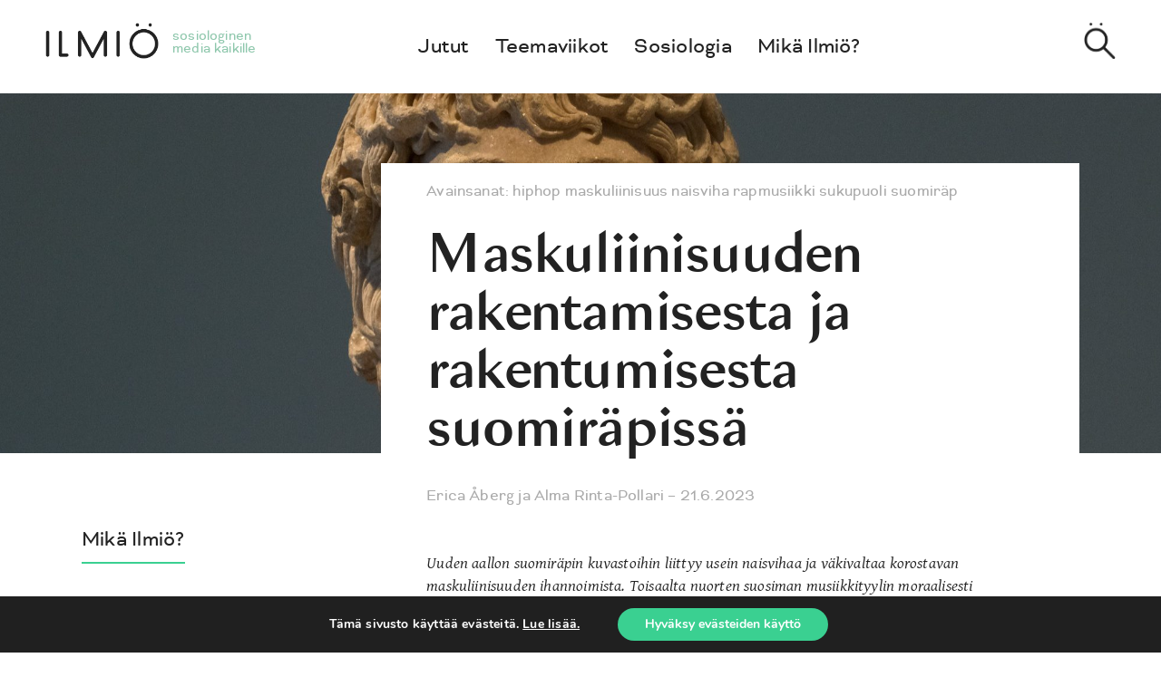

--- FILE ---
content_type: text/html; charset=UTF-8
request_url: https://ilmiomedia.fi/artikkelit/maskuliinisuus-rapissa/
body_size: 41416
content:
<!DOCTYPE html>
<html lang="fi" class="no-js no-svg">
<head>
    
<!-- Global site tag (gtag.js) - Google Analytics -->
<script async src="https://www.googletagmanager.com/gtag/js?id=UA-119963599-1"></script>
<script>
  window.dataLayer = window.dataLayer || [];
  function gtag(){dataLayer.push(arguments);}
  gtag('js', new Date());

  gtag('config', 'UA-119963599-1');
</script>
    
<meta charset="UTF-8">
<meta name="viewport" content="width=device-width, initial-scale=1">
<link rel="profile" href="http://gmpg.org/xfn/11">
    

<meta name='robots' content='index, follow, max-image-preview:large, max-snippet:-1, max-video-preview:-1' />
	<style>img:is([sizes="auto" i], [sizes^="auto," i]) { contain-intrinsic-size: 3000px 1500px }</style>
	
	<!-- This site is optimized with the Yoast SEO plugin v26.2 - https://yoast.com/wordpress/plugins/seo/ -->
	<title>Maskuliinisuuden rakentamisesta ja rakentumisesta suomiräpissä - Ilmiö %</title>
<link crossorigin data-rocket-preconnect href="https://connect.facebook.net" rel="preconnect">
<link crossorigin data-rocket-preconnect href="https://apis.google.com" rel="preconnect">
<link crossorigin data-rocket-preconnect href="https://platform.twitter.com" rel="preconnect">
<link crossorigin data-rocket-preconnect href="https://www.googletagmanager.com" rel="preconnect">
<link crossorigin data-rocket-preconnect href="https://www.facebook.com" rel="preconnect">
<link crossorigin data-rocket-preconnect href="https://platform.linkedin.com" rel="preconnect">
<link crossorigin data-rocket-preconnect href="https://accounts.google.com" rel="preconnect">
	<meta name="description" content="Suomiräppiin liittyvää naisvihaa ja väkivaltaa korostavan maskuliinisuuden ihannoimista on osattava tulkita huomiotalouden kautta." />
	<link rel="canonical" href="https://ilmiomedia.fi/artikkelit/maskuliinisuus-rapissa/" />
	<meta property="og:locale" content="fi_FI" />
	<meta property="og:type" content="article" />
	<meta property="og:title" content="Maskuliinisuuden rakentamisesta ja rakentumisesta suomiräpissä" />
	<meta property="og:description" content="Suomiräppiin liittyvää naisvihaa ja väkivaltaa korostavan maskuliinisuuden ihannoimista on osattava tulkita huomiotalouden kautta." />
	<meta property="og:url" content="https://ilmiomedia.fi/artikkelit/maskuliinisuus-rapissa/" />
	<meta property="og:site_name" content="Ilmiö" />
	<meta property="article:published_time" content="2023-06-21T06:49:04+00:00" />
	<meta property="article:modified_time" content="2023-08-28T12:09:03+00:00" />
	<meta property="og:image" content="https://ilmiomedia.fi/wp/wp-content/uploads/2023/06/26124298231_dec9a8834a_k.jpg" />
	<meta property="og:image:width" content="2047" />
	<meta property="og:image:height" content="1365" />
	<meta property="og:image:type" content="image/jpeg" />
	<meta name="author" content="Erica Åberg, Alma Rinta-Pollari" />
	<meta name="twitter:card" content="summary_large_image" />
	<meta name="twitter:title" content="Maskuliinisuuden rakentamisesta ja rakentumisesta suomiräpissä" />
	<meta name="twitter:description" content="Suomiräppiin liittyvää naisvihaa ja väkivaltaa korostavan maskuliinisuuden ihannoimista on osattava tulkita huomiotalouden kautta." />
	<meta name="twitter:image" content="https://ilmiomedia.fi/wp/wp-content/uploads/2023/06/26124298231_dec9a8834a_k.jpg" />
	<meta name="twitter:label1" content="Kirjoittanut" />
	<meta name="twitter:data1" content="Erica Åberg" />
	<meta name="twitter:label2" content="Arvioitu lukuaika" />
	<meta name="twitter:data2" content="11 minuuttia" />
	<meta name="twitter:label3" content="Written by" />
	<meta name="twitter:data3" content="Erica Åberg, Alma Rinta-Pollari" />
	<script type="application/ld+json" class="yoast-schema-graph">{"@context":"https://schema.org","@graph":[{"@type":"WebPage","@id":"https://ilmiomedia.fi/artikkelit/maskuliinisuus-rapissa/","url":"https://ilmiomedia.fi/artikkelit/maskuliinisuus-rapissa/","name":"Maskuliinisuuden rakentamisesta ja rakentumisesta suomiräpissä - Ilmiö %","isPartOf":{"@id":"https://ilmiomedia.fi/#website"},"primaryImageOfPage":{"@id":"https://ilmiomedia.fi/artikkelit/maskuliinisuus-rapissa/#primaryimage"},"image":{"@id":"https://ilmiomedia.fi/artikkelit/maskuliinisuus-rapissa/#primaryimage"},"thumbnailUrl":"https://ilmiomedia.fi/wp/wp-content/uploads/2023/06/26124298231_dec9a8834a_k.jpg","datePublished":"2023-06-21T06:49:04+00:00","dateModified":"2023-08-28T12:09:03+00:00","author":{"@id":"https://ilmiomedia.fi/#/schema/person/f852599eac291c5b85ce46b318123b49"},"description":"Suomiräppiin liittyvää naisvihaa ja väkivaltaa korostavan maskuliinisuuden ihannoimista on osattava tulkita huomiotalouden kautta.","breadcrumb":{"@id":"https://ilmiomedia.fi/artikkelit/maskuliinisuus-rapissa/#breadcrumb"},"inLanguage":"fi","potentialAction":[{"@type":"ReadAction","target":["https://ilmiomedia.fi/artikkelit/maskuliinisuus-rapissa/"]}]},{"@type":"ImageObject","inLanguage":"fi","@id":"https://ilmiomedia.fi/artikkelit/maskuliinisuus-rapissa/#primaryimage","url":"https://ilmiomedia.fi/wp/wp-content/uploads/2023/06/26124298231_dec9a8834a_k.jpg","contentUrl":"https://ilmiomedia.fi/wp/wp-content/uploads/2023/06/26124298231_dec9a8834a_k.jpg","width":2047,"height":1365,"caption":"Kreikkalainen miespatsas, joka katsoo suoraan kameraan."},{"@type":"BreadcrumbList","@id":"https://ilmiomedia.fi/artikkelit/maskuliinisuus-rapissa/#breadcrumb","itemListElement":[{"@type":"ListItem","position":1,"name":"Home","item":"https://ilmiomedia.fi/"},{"@type":"ListItem","position":2,"name":"Maskuliinisuuden rakentamisesta ja rakentumisesta suomiräpissä"}]},{"@type":"WebSite","@id":"https://ilmiomedia.fi/#website","url":"https://ilmiomedia.fi/","name":"Ilmiö","description":"Sosiologinen media kaikille","potentialAction":[{"@type":"SearchAction","target":{"@type":"EntryPoint","urlTemplate":"https://ilmiomedia.fi/?s={search_term_string}"},"query-input":{"@type":"PropertyValueSpecification","valueRequired":true,"valueName":"search_term_string"}}],"inLanguage":"fi"},{"@type":"Person","@id":"https://ilmiomedia.fi/#/schema/person/f852599eac291c5b85ce46b318123b49","name":"Erica Åberg","image":{"@type":"ImageObject","inLanguage":"fi","@id":"https://ilmiomedia.fi/#/schema/person/image/660bf4c5398a3a2d698f98e2b7d32ca1","url":"https://secure.gravatar.com/avatar/6c4fc70fcaa2282ec6423d28c254a2a5a03551e3fb1443334fb4c6a1e17d09d8?s=96&d=mm&r=g","contentUrl":"https://secure.gravatar.com/avatar/6c4fc70fcaa2282ec6423d28c254a2a5a03551e3fb1443334fb4c6a1e17d09d8?s=96&d=mm&r=g","caption":"Erica Åberg"},"url":"https://ilmiomedia.fi/author/erica-aberg/"}]}</script>
	<!-- / Yoast SEO plugin. -->



<link rel="alternate" type="application/rss+xml" title="Ilmiö &raquo; syöte" href="https://ilmiomedia.fi/feed/" />
<link rel="alternate" type="application/rss+xml" title="Ilmiö &raquo; kommenttien syöte" href="https://ilmiomedia.fi/comments/feed/" />
<link rel="alternate" type="application/rss+xml" title="Ilmiö &raquo; Maskuliinisuuden rakentamisesta ja rakentumisesta suomiräpissä kommenttien syöte" href="https://ilmiomedia.fi/artikkelit/maskuliinisuus-rapissa/feed/" />
<style id='wp-emoji-styles-inline-css'>

	img.wp-smiley, img.emoji {
		display: inline !important;
		border: none !important;
		box-shadow: none !important;
		height: 1em !important;
		width: 1em !important;
		margin: 0 0.07em !important;
		vertical-align: -0.1em !important;
		background: none !important;
		padding: 0 !important;
	}
</style>
<link rel='stylesheet' id='wp-block-library-css' href='https://ilmiomedia.fi/wp/wp-includes/css/dist/block-library/style.min.css?ver=6.8.3' media='all' />
<style id='wp-block-library-theme-inline-css'>
.wp-block-audio :where(figcaption){color:#555;font-size:13px;text-align:center}.is-dark-theme .wp-block-audio :where(figcaption){color:#ffffffa6}.wp-block-audio{margin:0 0 1em}.wp-block-code{border:1px solid #ccc;border-radius:4px;font-family:Menlo,Consolas,monaco,monospace;padding:.8em 1em}.wp-block-embed :where(figcaption){color:#555;font-size:13px;text-align:center}.is-dark-theme .wp-block-embed :where(figcaption){color:#ffffffa6}.wp-block-embed{margin:0 0 1em}.blocks-gallery-caption{color:#555;font-size:13px;text-align:center}.is-dark-theme .blocks-gallery-caption{color:#ffffffa6}:root :where(.wp-block-image figcaption){color:#555;font-size:13px;text-align:center}.is-dark-theme :root :where(.wp-block-image figcaption){color:#ffffffa6}.wp-block-image{margin:0 0 1em}.wp-block-pullquote{border-bottom:4px solid;border-top:4px solid;color:currentColor;margin-bottom:1.75em}.wp-block-pullquote cite,.wp-block-pullquote footer,.wp-block-pullquote__citation{color:currentColor;font-size:.8125em;font-style:normal;text-transform:uppercase}.wp-block-quote{border-left:.25em solid;margin:0 0 1.75em;padding-left:1em}.wp-block-quote cite,.wp-block-quote footer{color:currentColor;font-size:.8125em;font-style:normal;position:relative}.wp-block-quote:where(.has-text-align-right){border-left:none;border-right:.25em solid;padding-left:0;padding-right:1em}.wp-block-quote:where(.has-text-align-center){border:none;padding-left:0}.wp-block-quote.is-large,.wp-block-quote.is-style-large,.wp-block-quote:where(.is-style-plain){border:none}.wp-block-search .wp-block-search__label{font-weight:700}.wp-block-search__button{border:1px solid #ccc;padding:.375em .625em}:where(.wp-block-group.has-background){padding:1.25em 2.375em}.wp-block-separator.has-css-opacity{opacity:.4}.wp-block-separator{border:none;border-bottom:2px solid;margin-left:auto;margin-right:auto}.wp-block-separator.has-alpha-channel-opacity{opacity:1}.wp-block-separator:not(.is-style-wide):not(.is-style-dots){width:100px}.wp-block-separator.has-background:not(.is-style-dots){border-bottom:none;height:1px}.wp-block-separator.has-background:not(.is-style-wide):not(.is-style-dots){height:2px}.wp-block-table{margin:0 0 1em}.wp-block-table td,.wp-block-table th{word-break:normal}.wp-block-table :where(figcaption){color:#555;font-size:13px;text-align:center}.is-dark-theme .wp-block-table :where(figcaption){color:#ffffffa6}.wp-block-video :where(figcaption){color:#555;font-size:13px;text-align:center}.is-dark-theme .wp-block-video :where(figcaption){color:#ffffffa6}.wp-block-video{margin:0 0 1em}:root :where(.wp-block-template-part.has-background){margin-bottom:0;margin-top:0;padding:1.25em 2.375em}
</style>
<style id='classic-theme-styles-inline-css'>
/*! This file is auto-generated */
.wp-block-button__link{color:#fff;background-color:#32373c;border-radius:9999px;box-shadow:none;text-decoration:none;padding:calc(.667em + 2px) calc(1.333em + 2px);font-size:1.125em}.wp-block-file__button{background:#32373c;color:#fff;text-decoration:none}
</style>
<style id='co-authors-plus-coauthors-style-inline-css'>
.wp-block-co-authors-plus-coauthors.is-layout-flow [class*=wp-block-co-authors-plus]{display:inline}

</style>
<style id='co-authors-plus-avatar-style-inline-css'>
.wp-block-co-authors-plus-avatar :where(img){height:auto;max-width:100%;vertical-align:bottom}.wp-block-co-authors-plus-coauthors.is-layout-flow .wp-block-co-authors-plus-avatar :where(img){vertical-align:middle}.wp-block-co-authors-plus-avatar:is(.alignleft,.alignright){display:table}.wp-block-co-authors-plus-avatar.aligncenter{display:table;margin-inline:auto}

</style>
<style id='co-authors-plus-image-style-inline-css'>
.wp-block-co-authors-plus-image{margin-bottom:0}.wp-block-co-authors-plus-image :where(img){height:auto;max-width:100%;vertical-align:bottom}.wp-block-co-authors-plus-coauthors.is-layout-flow .wp-block-co-authors-plus-image :where(img){vertical-align:middle}.wp-block-co-authors-plus-image:is(.alignfull,.alignwide) :where(img){width:100%}.wp-block-co-authors-plus-image:is(.alignleft,.alignright){display:table}.wp-block-co-authors-plus-image.aligncenter{display:table;margin-inline:auto}

</style>
<style id='global-styles-inline-css'>
:root{--wp--preset--aspect-ratio--square: 1;--wp--preset--aspect-ratio--4-3: 4/3;--wp--preset--aspect-ratio--3-4: 3/4;--wp--preset--aspect-ratio--3-2: 3/2;--wp--preset--aspect-ratio--2-3: 2/3;--wp--preset--aspect-ratio--16-9: 16/9;--wp--preset--aspect-ratio--9-16: 9/16;--wp--preset--color--black: #000000;--wp--preset--color--cyan-bluish-gray: #abb8c3;--wp--preset--color--white: #ffffff;--wp--preset--color--pale-pink: #f78da7;--wp--preset--color--vivid-red: #cf2e2e;--wp--preset--color--luminous-vivid-orange: #ff6900;--wp--preset--color--luminous-vivid-amber: #fcb900;--wp--preset--color--light-green-cyan: #7bdcb5;--wp--preset--color--vivid-green-cyan: #00d084;--wp--preset--color--pale-cyan-blue: #8ed1fc;--wp--preset--color--vivid-cyan-blue: #0693e3;--wp--preset--color--vivid-purple: #9b51e0;--wp--preset--gradient--vivid-cyan-blue-to-vivid-purple: linear-gradient(135deg,rgba(6,147,227,1) 0%,rgb(155,81,224) 100%);--wp--preset--gradient--light-green-cyan-to-vivid-green-cyan: linear-gradient(135deg,rgb(122,220,180) 0%,rgb(0,208,130) 100%);--wp--preset--gradient--luminous-vivid-amber-to-luminous-vivid-orange: linear-gradient(135deg,rgba(252,185,0,1) 0%,rgba(255,105,0,1) 100%);--wp--preset--gradient--luminous-vivid-orange-to-vivid-red: linear-gradient(135deg,rgba(255,105,0,1) 0%,rgb(207,46,46) 100%);--wp--preset--gradient--very-light-gray-to-cyan-bluish-gray: linear-gradient(135deg,rgb(238,238,238) 0%,rgb(169,184,195) 100%);--wp--preset--gradient--cool-to-warm-spectrum: linear-gradient(135deg,rgb(74,234,220) 0%,rgb(151,120,209) 20%,rgb(207,42,186) 40%,rgb(238,44,130) 60%,rgb(251,105,98) 80%,rgb(254,248,76) 100%);--wp--preset--gradient--blush-light-purple: linear-gradient(135deg,rgb(255,206,236) 0%,rgb(152,150,240) 100%);--wp--preset--gradient--blush-bordeaux: linear-gradient(135deg,rgb(254,205,165) 0%,rgb(254,45,45) 50%,rgb(107,0,62) 100%);--wp--preset--gradient--luminous-dusk: linear-gradient(135deg,rgb(255,203,112) 0%,rgb(199,81,192) 50%,rgb(65,88,208) 100%);--wp--preset--gradient--pale-ocean: linear-gradient(135deg,rgb(255,245,203) 0%,rgb(182,227,212) 50%,rgb(51,167,181) 100%);--wp--preset--gradient--electric-grass: linear-gradient(135deg,rgb(202,248,128) 0%,rgb(113,206,126) 100%);--wp--preset--gradient--midnight: linear-gradient(135deg,rgb(2,3,129) 0%,rgb(40,116,252) 100%);--wp--preset--font-size--small: 13px;--wp--preset--font-size--medium: 20px;--wp--preset--font-size--large: 36px;--wp--preset--font-size--x-large: 42px;--wp--preset--spacing--20: 0.44rem;--wp--preset--spacing--30: 0.67rem;--wp--preset--spacing--40: 1rem;--wp--preset--spacing--50: 1.5rem;--wp--preset--spacing--60: 2.25rem;--wp--preset--spacing--70: 3.38rem;--wp--preset--spacing--80: 5.06rem;--wp--preset--shadow--natural: 6px 6px 9px rgba(0, 0, 0, 0.2);--wp--preset--shadow--deep: 12px 12px 50px rgba(0, 0, 0, 0.4);--wp--preset--shadow--sharp: 6px 6px 0px rgba(0, 0, 0, 0.2);--wp--preset--shadow--outlined: 6px 6px 0px -3px rgba(255, 255, 255, 1), 6px 6px rgba(0, 0, 0, 1);--wp--preset--shadow--crisp: 6px 6px 0px rgba(0, 0, 0, 1);}:where(.is-layout-flex){gap: 0.5em;}:where(.is-layout-grid){gap: 0.5em;}body .is-layout-flex{display: flex;}.is-layout-flex{flex-wrap: wrap;align-items: center;}.is-layout-flex > :is(*, div){margin: 0;}body .is-layout-grid{display: grid;}.is-layout-grid > :is(*, div){margin: 0;}:where(.wp-block-columns.is-layout-flex){gap: 2em;}:where(.wp-block-columns.is-layout-grid){gap: 2em;}:where(.wp-block-post-template.is-layout-flex){gap: 1.25em;}:where(.wp-block-post-template.is-layout-grid){gap: 1.25em;}.has-black-color{color: var(--wp--preset--color--black) !important;}.has-cyan-bluish-gray-color{color: var(--wp--preset--color--cyan-bluish-gray) !important;}.has-white-color{color: var(--wp--preset--color--white) !important;}.has-pale-pink-color{color: var(--wp--preset--color--pale-pink) !important;}.has-vivid-red-color{color: var(--wp--preset--color--vivid-red) !important;}.has-luminous-vivid-orange-color{color: var(--wp--preset--color--luminous-vivid-orange) !important;}.has-luminous-vivid-amber-color{color: var(--wp--preset--color--luminous-vivid-amber) !important;}.has-light-green-cyan-color{color: var(--wp--preset--color--light-green-cyan) !important;}.has-vivid-green-cyan-color{color: var(--wp--preset--color--vivid-green-cyan) !important;}.has-pale-cyan-blue-color{color: var(--wp--preset--color--pale-cyan-blue) !important;}.has-vivid-cyan-blue-color{color: var(--wp--preset--color--vivid-cyan-blue) !important;}.has-vivid-purple-color{color: var(--wp--preset--color--vivid-purple) !important;}.has-black-background-color{background-color: var(--wp--preset--color--black) !important;}.has-cyan-bluish-gray-background-color{background-color: var(--wp--preset--color--cyan-bluish-gray) !important;}.has-white-background-color{background-color: var(--wp--preset--color--white) !important;}.has-pale-pink-background-color{background-color: var(--wp--preset--color--pale-pink) !important;}.has-vivid-red-background-color{background-color: var(--wp--preset--color--vivid-red) !important;}.has-luminous-vivid-orange-background-color{background-color: var(--wp--preset--color--luminous-vivid-orange) !important;}.has-luminous-vivid-amber-background-color{background-color: var(--wp--preset--color--luminous-vivid-amber) !important;}.has-light-green-cyan-background-color{background-color: var(--wp--preset--color--light-green-cyan) !important;}.has-vivid-green-cyan-background-color{background-color: var(--wp--preset--color--vivid-green-cyan) !important;}.has-pale-cyan-blue-background-color{background-color: var(--wp--preset--color--pale-cyan-blue) !important;}.has-vivid-cyan-blue-background-color{background-color: var(--wp--preset--color--vivid-cyan-blue) !important;}.has-vivid-purple-background-color{background-color: var(--wp--preset--color--vivid-purple) !important;}.has-black-border-color{border-color: var(--wp--preset--color--black) !important;}.has-cyan-bluish-gray-border-color{border-color: var(--wp--preset--color--cyan-bluish-gray) !important;}.has-white-border-color{border-color: var(--wp--preset--color--white) !important;}.has-pale-pink-border-color{border-color: var(--wp--preset--color--pale-pink) !important;}.has-vivid-red-border-color{border-color: var(--wp--preset--color--vivid-red) !important;}.has-luminous-vivid-orange-border-color{border-color: var(--wp--preset--color--luminous-vivid-orange) !important;}.has-luminous-vivid-amber-border-color{border-color: var(--wp--preset--color--luminous-vivid-amber) !important;}.has-light-green-cyan-border-color{border-color: var(--wp--preset--color--light-green-cyan) !important;}.has-vivid-green-cyan-border-color{border-color: var(--wp--preset--color--vivid-green-cyan) !important;}.has-pale-cyan-blue-border-color{border-color: var(--wp--preset--color--pale-cyan-blue) !important;}.has-vivid-cyan-blue-border-color{border-color: var(--wp--preset--color--vivid-cyan-blue) !important;}.has-vivid-purple-border-color{border-color: var(--wp--preset--color--vivid-purple) !important;}.has-vivid-cyan-blue-to-vivid-purple-gradient-background{background: var(--wp--preset--gradient--vivid-cyan-blue-to-vivid-purple) !important;}.has-light-green-cyan-to-vivid-green-cyan-gradient-background{background: var(--wp--preset--gradient--light-green-cyan-to-vivid-green-cyan) !important;}.has-luminous-vivid-amber-to-luminous-vivid-orange-gradient-background{background: var(--wp--preset--gradient--luminous-vivid-amber-to-luminous-vivid-orange) !important;}.has-luminous-vivid-orange-to-vivid-red-gradient-background{background: var(--wp--preset--gradient--luminous-vivid-orange-to-vivid-red) !important;}.has-very-light-gray-to-cyan-bluish-gray-gradient-background{background: var(--wp--preset--gradient--very-light-gray-to-cyan-bluish-gray) !important;}.has-cool-to-warm-spectrum-gradient-background{background: var(--wp--preset--gradient--cool-to-warm-spectrum) !important;}.has-blush-light-purple-gradient-background{background: var(--wp--preset--gradient--blush-light-purple) !important;}.has-blush-bordeaux-gradient-background{background: var(--wp--preset--gradient--blush-bordeaux) !important;}.has-luminous-dusk-gradient-background{background: var(--wp--preset--gradient--luminous-dusk) !important;}.has-pale-ocean-gradient-background{background: var(--wp--preset--gradient--pale-ocean) !important;}.has-electric-grass-gradient-background{background: var(--wp--preset--gradient--electric-grass) !important;}.has-midnight-gradient-background{background: var(--wp--preset--gradient--midnight) !important;}.has-small-font-size{font-size: var(--wp--preset--font-size--small) !important;}.has-medium-font-size{font-size: var(--wp--preset--font-size--medium) !important;}.has-large-font-size{font-size: var(--wp--preset--font-size--large) !important;}.has-x-large-font-size{font-size: var(--wp--preset--font-size--x-large) !important;}
:where(.wp-block-post-template.is-layout-flex){gap: 1.25em;}:where(.wp-block-post-template.is-layout-grid){gap: 1.25em;}
:where(.wp-block-columns.is-layout-flex){gap: 2em;}:where(.wp-block-columns.is-layout-grid){gap: 2em;}
:root :where(.wp-block-pullquote){font-size: 1.5em;line-height: 1.6;}
</style>
<link data-minify="1" rel='stylesheet' id='fl-builder-layout-4547-css' href='https://ilmiomedia.fi/wp/wp-content/cache/min/1/wp/wp-content/uploads/bb-plugin/cache/4547-layout.css?ver=1765801873' media='all' />
<link data-minify="1" rel='stylesheet' id='twentyseventeen-fonts-css' href='https://ilmiomedia.fi/wp/wp-content/cache/min/1/wp/wp-content/themes/twentyseventeen/assets/fonts/font-libre-franklin.css?ver=1765799944' media='all' />
<link data-minify="1" rel='stylesheet' id='twentyseventeen-style-css' href='https://ilmiomedia.fi/wp/wp-content/cache/min/1/wp/wp-content/themes/ilmio/style.css?ver=1765799944' media='all' />
<link data-minify="1" rel='stylesheet' id='twentyseventeen-block-style-css' href='https://ilmiomedia.fi/wp/wp-content/cache/min/1/wp/wp-content/themes/twentyseventeen/assets/css/blocks.css?ver=1765799944' media='all' />
<link data-minify="1" rel='stylesheet' id='moove_gdpr_frontend-css' href='https://ilmiomedia.fi/wp/wp-content/cache/min/1/wp/wp-content/plugins/gdpr-cookie-compliance/dist/styles/gdpr-main.css?ver=1765799944' media='all' />
<style id='moove_gdpr_frontend-inline-css'>
#moove_gdpr_cookie_modal,#moove_gdpr_cookie_info_bar,.gdpr_cookie_settings_shortcode_content{font-family:&#039;Nunito&#039;,sans-serif}#moove_gdpr_save_popup_settings_button{background-color:#373737;color:#fff}#moove_gdpr_save_popup_settings_button:hover{background-color:#000}#moove_gdpr_cookie_info_bar .moove-gdpr-info-bar-container .moove-gdpr-info-bar-content a.mgbutton,#moove_gdpr_cookie_info_bar .moove-gdpr-info-bar-container .moove-gdpr-info-bar-content button.mgbutton{background-color:#3ad091}#moove_gdpr_cookie_modal .moove-gdpr-modal-content .moove-gdpr-modal-footer-content .moove-gdpr-button-holder a.mgbutton,#moove_gdpr_cookie_modal .moove-gdpr-modal-content .moove-gdpr-modal-footer-content .moove-gdpr-button-holder button.mgbutton,.gdpr_cookie_settings_shortcode_content .gdpr-shr-button.button-green{background-color:#3ad091;border-color:#3ad091}#moove_gdpr_cookie_modal .moove-gdpr-modal-content .moove-gdpr-modal-footer-content .moove-gdpr-button-holder a.mgbutton:hover,#moove_gdpr_cookie_modal .moove-gdpr-modal-content .moove-gdpr-modal-footer-content .moove-gdpr-button-holder button.mgbutton:hover,.gdpr_cookie_settings_shortcode_content .gdpr-shr-button.button-green:hover{background-color:#fff;color:#3ad091}#moove_gdpr_cookie_modal .moove-gdpr-modal-content .moove-gdpr-modal-close i,#moove_gdpr_cookie_modal .moove-gdpr-modal-content .moove-gdpr-modal-close span.gdpr-icon{background-color:#3ad091;border:1px solid #3ad091}#moove_gdpr_cookie_info_bar span.moove-gdpr-infobar-allow-all.focus-g,#moove_gdpr_cookie_info_bar span.moove-gdpr-infobar-allow-all:focus,#moove_gdpr_cookie_info_bar button.moove-gdpr-infobar-allow-all.focus-g,#moove_gdpr_cookie_info_bar button.moove-gdpr-infobar-allow-all:focus,#moove_gdpr_cookie_info_bar span.moove-gdpr-infobar-reject-btn.focus-g,#moove_gdpr_cookie_info_bar span.moove-gdpr-infobar-reject-btn:focus,#moove_gdpr_cookie_info_bar button.moove-gdpr-infobar-reject-btn.focus-g,#moove_gdpr_cookie_info_bar button.moove-gdpr-infobar-reject-btn:focus,#moove_gdpr_cookie_info_bar span.change-settings-button.focus-g,#moove_gdpr_cookie_info_bar span.change-settings-button:focus,#moove_gdpr_cookie_info_bar button.change-settings-button.focus-g,#moove_gdpr_cookie_info_bar button.change-settings-button:focus{-webkit-box-shadow:0 0 1px 3px #3ad091;-moz-box-shadow:0 0 1px 3px #3ad091;box-shadow:0 0 1px 3px #3ad091}#moove_gdpr_cookie_modal .moove-gdpr-modal-content .moove-gdpr-modal-close i:hover,#moove_gdpr_cookie_modal .moove-gdpr-modal-content .moove-gdpr-modal-close span.gdpr-icon:hover,#moove_gdpr_cookie_info_bar span[data-href]>u.change-settings-button{color:#3ad091}#moove_gdpr_cookie_modal .moove-gdpr-modal-content .moove-gdpr-modal-left-content #moove-gdpr-menu li.menu-item-selected a span.gdpr-icon,#moove_gdpr_cookie_modal .moove-gdpr-modal-content .moove-gdpr-modal-left-content #moove-gdpr-menu li.menu-item-selected button span.gdpr-icon{color:inherit}#moove_gdpr_cookie_modal .moove-gdpr-modal-content .moove-gdpr-modal-left-content #moove-gdpr-menu li a span.gdpr-icon,#moove_gdpr_cookie_modal .moove-gdpr-modal-content .moove-gdpr-modal-left-content #moove-gdpr-menu li button span.gdpr-icon{color:inherit}#moove_gdpr_cookie_modal .gdpr-acc-link{line-height:0;font-size:0;color:transparent;position:absolute}#moove_gdpr_cookie_modal .moove-gdpr-modal-content .moove-gdpr-modal-close:hover i,#moove_gdpr_cookie_modal .moove-gdpr-modal-content .moove-gdpr-modal-left-content #moove-gdpr-menu li a,#moove_gdpr_cookie_modal .moove-gdpr-modal-content .moove-gdpr-modal-left-content #moove-gdpr-menu li button,#moove_gdpr_cookie_modal .moove-gdpr-modal-content .moove-gdpr-modal-left-content #moove-gdpr-menu li button i,#moove_gdpr_cookie_modal .moove-gdpr-modal-content .moove-gdpr-modal-left-content #moove-gdpr-menu li a i,#moove_gdpr_cookie_modal .moove-gdpr-modal-content .moove-gdpr-tab-main .moove-gdpr-tab-main-content a:hover,#moove_gdpr_cookie_info_bar.moove-gdpr-dark-scheme .moove-gdpr-info-bar-container .moove-gdpr-info-bar-content a.mgbutton:hover,#moove_gdpr_cookie_info_bar.moove-gdpr-dark-scheme .moove-gdpr-info-bar-container .moove-gdpr-info-bar-content button.mgbutton:hover,#moove_gdpr_cookie_info_bar.moove-gdpr-dark-scheme .moove-gdpr-info-bar-container .moove-gdpr-info-bar-content a:hover,#moove_gdpr_cookie_info_bar.moove-gdpr-dark-scheme .moove-gdpr-info-bar-container .moove-gdpr-info-bar-content button:hover,#moove_gdpr_cookie_info_bar.moove-gdpr-dark-scheme .moove-gdpr-info-bar-container .moove-gdpr-info-bar-content span.change-settings-button:hover,#moove_gdpr_cookie_info_bar.moove-gdpr-dark-scheme .moove-gdpr-info-bar-container .moove-gdpr-info-bar-content button.change-settings-button:hover,#moove_gdpr_cookie_info_bar.moove-gdpr-dark-scheme .moove-gdpr-info-bar-container .moove-gdpr-info-bar-content u.change-settings-button:hover,#moove_gdpr_cookie_info_bar span[data-href]>u.change-settings-button,#moove_gdpr_cookie_info_bar.moove-gdpr-dark-scheme .moove-gdpr-info-bar-container .moove-gdpr-info-bar-content a.mgbutton.focus-g,#moove_gdpr_cookie_info_bar.moove-gdpr-dark-scheme .moove-gdpr-info-bar-container .moove-gdpr-info-bar-content button.mgbutton.focus-g,#moove_gdpr_cookie_info_bar.moove-gdpr-dark-scheme .moove-gdpr-info-bar-container .moove-gdpr-info-bar-content a.focus-g,#moove_gdpr_cookie_info_bar.moove-gdpr-dark-scheme .moove-gdpr-info-bar-container .moove-gdpr-info-bar-content button.focus-g,#moove_gdpr_cookie_info_bar.moove-gdpr-dark-scheme .moove-gdpr-info-bar-container .moove-gdpr-info-bar-content a.mgbutton:focus,#moove_gdpr_cookie_info_bar.moove-gdpr-dark-scheme .moove-gdpr-info-bar-container .moove-gdpr-info-bar-content button.mgbutton:focus,#moove_gdpr_cookie_info_bar.moove-gdpr-dark-scheme .moove-gdpr-info-bar-container .moove-gdpr-info-bar-content a:focus,#moove_gdpr_cookie_info_bar.moove-gdpr-dark-scheme .moove-gdpr-info-bar-container .moove-gdpr-info-bar-content button:focus,#moove_gdpr_cookie_info_bar.moove-gdpr-dark-scheme .moove-gdpr-info-bar-container .moove-gdpr-info-bar-content span.change-settings-button.focus-g,span.change-settings-button:focus,button.change-settings-button.focus-g,button.change-settings-button:focus,#moove_gdpr_cookie_info_bar.moove-gdpr-dark-scheme .moove-gdpr-info-bar-container .moove-gdpr-info-bar-content u.change-settings-button.focus-g,#moove_gdpr_cookie_info_bar.moove-gdpr-dark-scheme .moove-gdpr-info-bar-container .moove-gdpr-info-bar-content u.change-settings-button:focus{color:#3ad091}#moove_gdpr_cookie_modal .moove-gdpr-branding.focus-g span,#moove_gdpr_cookie_modal .moove-gdpr-modal-content .moove-gdpr-tab-main a.focus-g,#moove_gdpr_cookie_modal .moove-gdpr-modal-content .moove-gdpr-tab-main .gdpr-cd-details-toggle.focus-g{color:#3ad091}#moove_gdpr_cookie_modal.gdpr_lightbox-hide{display:none}
</style>


<script id="twentyseventeen-global-js-extra">
var twentyseventeenScreenReaderText = {"quote":"<svg class=\"icon icon-quote-right\" aria-hidden=\"true\" role=\"img\"> <use href=\"#icon-quote-right\" xlink:href=\"#icon-quote-right\"><\/use> <\/svg>"};
</script>

<link rel="https://api.w.org/" href="https://ilmiomedia.fi/wp-json/" /><link rel="alternate" title="JSON" type="application/json" href="https://ilmiomedia.fi/wp-json/wp/v2/posts/4547" /><link rel="EditURI" type="application/rsd+xml" title="RSD" href="https://ilmiomedia.fi/wp/xmlrpc.php?rsd" />
<meta name="generator" content="WordPress 6.8.3" />
<link rel='shortlink' href='https://ilmiomedia.fi/?p=4547' />
<link rel="alternate" title="oEmbed (JSON)" type="application/json+oembed" href="https://ilmiomedia.fi/wp-json/oembed/1.0/embed?url=https%3A%2F%2Filmiomedia.fi%2Fartikkelit%2Fmaskuliinisuus-rapissa%2F" />
<link rel="alternate" title="oEmbed (XML)" type="text/xml+oembed" href="https://ilmiomedia.fi/wp-json/oembed/1.0/embed?url=https%3A%2F%2Filmiomedia.fi%2Fartikkelit%2Fmaskuliinisuus-rapissa%2F&#038;format=xml" />
<link rel="pingback" href="https://ilmiomedia.fi/wp/xmlrpc.php">
<link rel="icon" href="https://ilmiomedia.fi/wp/wp-content/uploads/2020/04/cropped-Untitled-design5-32x32.png" sizes="32x32" />
<link rel="icon" href="https://ilmiomedia.fi/wp/wp-content/uploads/2020/04/cropped-Untitled-design5-192x192.png" sizes="192x192" />
<link rel="apple-touch-icon" href="https://ilmiomedia.fi/wp/wp-content/uploads/2020/04/cropped-Untitled-design5-180x180.png" />
<meta name="msapplication-TileImage" content="https://ilmiomedia.fi/wp/wp-content/uploads/2020/04/cropped-Untitled-design5-270x270.png" />
<noscript><style id="rocket-lazyload-nojs-css">.rll-youtube-player, [data-lazy-src]{display:none !important;}</style></noscript>    
<link data-minify="1" rel="stylesheet" type="text/css" href="https://ilmiomedia.fi/wp/wp-content/cache/min/1/wp/wp-content/themes/ilmio/js/jssocials/jssocials.css?ver=1765799944" />
<link data-minify="1" rel="stylesheet" type="text/css" href="https://ilmiomedia.fi/wp/wp-content/cache/min/1/wp/wp-content/themes/ilmio/js/jssocials/jssocials-theme-flat.css?ver=1765799944" />

    

    
<link data-minify="1" rel="stylesheet" type="text/css" href="https://ilmiomedia.fi/wp/wp-content/cache/min/1/wp/wp-content/themes/ilmio/style.css?ver=1765799944">
    
<meta name="generator" content="WP Rocket 3.20.0.2" data-wpr-features="wpr_minify_concatenate_js wpr_lazyload_images wpr_preconnect_external_domains wpr_image_dimensions wpr_minify_css wpr_preload_links wpr_desktop" /></head>

<body class="wp-singular post-template-default single single-post postid-4547 single-format-standard wp-embed-responsive wp-theme-twentyseventeen wp-child-theme-ilmio fl-builder fl-builder-2-9-4 fl-no-js group-blog colors-light">
<div  id="page" class="site">

	<header  id="masthead" class="site-header" role="banner">

		<aside id="media_image-3" class="widget widget_media_image"><a href="https://ilmiomedia.fi/etusivu/"><img width="300" height="95" src="https://ilmiomedia.fi/wp/wp-content/uploads/2018/04/ilmio_nav_logo-300x95.png" class="image wp-image-22  attachment-medium size-medium" alt="" style="max-width: 100%; height: auto;" decoding="async" srcset="https://ilmiomedia.fi/wp/wp-content/uploads/2018/04/ilmio_nav_logo-300x95.png 300w, https://ilmiomedia.fi/wp/wp-content/uploads/2018/04/ilmio_nav_logo-768x243.png 768w, https://ilmiomedia.fi/wp/wp-content/uploads/2018/04/ilmio_nav_logo-1024x324.png 1024w, https://ilmiomedia.fi/wp/wp-content/uploads/2018/04/ilmio_nav_logo.png 1800w" sizes="100vw" /></a></aside><aside id="nav_menu-2" class="widget widget_nav_menu"><nav class="menu-paavalikko-container" aria-label="Valikko"><ul id="menu-paavalikko" class="menu"><li id="menu-item-115" class="menu-item menu-item-type-post_type menu-item-object-page menu-item-has-children menu-item-115"><a href="https://ilmiomedia.fi/jutut/">Jutut</a>
<ul class="sub-menu">
	<li id="menu-item-799" class="menu-item menu-item-type-post_type menu-item-object-page menu-item-799"><a href="https://ilmiomedia.fi/jutut/kuuntele-juttuja/">Kuuntele juttuja</a></li>
	<li id="menu-item-5684" class="menu-item menu-item-type-custom menu-item-object-custom menu-item-5684"><a href="https://ilmiomedia.fi/avainsana/toissa/">Töissä-jutut</a></li>
</ul>
</li>
<li id="menu-item-2254" class="menu-item menu-item-type-post_type menu-item-object-page menu-item-has-children menu-item-2254"><a href="https://ilmiomedia.fi/teemaviikot/">Teemaviikot</a>
<ul class="sub-menu">
	<li id="menu-item-5691" class="menu-item menu-item-type-post_type menu-item-object-page menu-item-5691"><a href="https://ilmiomedia.fi/koulutuksen-eriytyminen-teemaviikko/">Koulutuksen eriytyminen</a></li>
	<li id="menu-item-5386" class="menu-item menu-item-type-post_type menu-item-object-page menu-item-5386"><a href="https://ilmiomedia.fi/digitaalinen-talous-teemaviikko/">Digitaalinen talous</a></li>
	<li id="menu-item-4814" class="menu-item menu-item-type-post_type menu-item-object-page menu-item-4814"><a href="https://ilmiomedia.fi/peli-teemaviikko/">Peli</a></li>
	<li id="menu-item-4198" class="menu-item menu-item-type-post_type menu-item-object-page menu-item-4198"><a href="https://ilmiomedia.fi/hoiva-teemaviikko/">Hoiva</a></li>
	<li id="menu-item-3553" class="menu-item menu-item-type-post_type menu-item-object-page menu-item-3553"><a href="https://ilmiomedia.fi/sosiaalinen-media-teemaviikko/">Sosiaalinen media</a></li>
	<li id="menu-item-3134" class="menu-item menu-item-type-post_type menu-item-object-page menu-item-3134"><a href="https://ilmiomedia.fi/tyo-teemaviikko/">Työ</a></li>
	<li id="menu-item-2307" class="menu-item menu-item-type-post_type menu-item-object-page menu-item-2307"><a href="https://ilmiomedia.fi/luokka/">Luokka</a></li>
	<li id="menu-item-2255" class="menu-item menu-item-type-post_type menu-item-object-page menu-item-2255"><a href="https://ilmiomedia.fi/teemaviikko-lisaantymisen-tulevaisuus/">Lisääntymisen tulevaisuus</a></li>
	<li id="menu-item-2256" class="menu-item menu-item-type-post_type menu-item-object-page menu-item-2256"><a href="https://ilmiomedia.fi/teemaviikko-kuolema/">Kuolema</a></li>
</ul>
</li>
<li id="menu-item-66" class="menu-item menu-item-type-post_type menu-item-object-page menu-item-has-children menu-item-66"><a href="https://ilmiomedia.fi/sosiologia/">Sosiologia</a>
<ul class="sub-menu">
	<li id="menu-item-68" class="menu-item menu-item-type-post_type menu-item-object-page menu-item-68"><a href="https://ilmiomedia.fi/sosiologia/sosiologina-tyoelamassa/">Sosiologina työelämässä</a></li>
	<li id="menu-item-347" class="menu-item menu-item-type-post_type menu-item-object-page menu-item-347"><a href="https://ilmiomedia.fi/sosiologia/westermarck-seura/">Westermarck-seura</a></li>
</ul>
</li>
<li id="menu-item-16" class="menu-item menu-item-type-post_type menu-item-object-page menu-item-has-children menu-item-16"><a href="https://ilmiomedia.fi/mika-ilmio/">Mikä Ilmiö?</a>
<ul class="sub-menu">
	<li id="menu-item-72" class="menu-item menu-item-type-post_type menu-item-object-page menu-item-72"><a href="https://ilmiomedia.fi/mika-ilmio/toimitus/">Toimitus</a></li>
	<li id="menu-item-71" class="menu-item menu-item-type-post_type menu-item-object-page menu-item-71"><a href="https://ilmiomedia.fi/mika-ilmio/kirjoita-ilmioon/">Kirjoita Ilmiöön!</a></li>
	<li id="menu-item-1063" class="menu-item menu-item-type-post_type menu-item-object-page menu-item-1063"><a href="https://ilmiomedia.fi/mika-ilmio/yhteiskunnan-kuvat/">Yhteiskunnan kuvat</a></li>
	<li id="menu-item-70" class="menu-item menu-item-type-post_type menu-item-object-page menu-item-70"><a href="https://ilmiomedia.fi/mika-ilmio/ota-yhteytta/">Ota yhteyttä</a></li>
</ul>
</li>
</ul></nav></aside><aside id="media_image-4" class="widget widget_media_image"><img width="262" height="300" src="https://ilmiomedia.fi/wp/wp-content/uploads/2018/04/ilmio_search-262x300.png" class="image wp-image-21  attachment-medium size-medium" alt="" style="max-width: 100%; height: auto;" decoding="async" fetchpriority="high" srcset="https://ilmiomedia.fi/wp/wp-content/uploads/2018/04/ilmio_search-262x300.png 262w, https://ilmiomedia.fi/wp/wp-content/uploads/2018/04/ilmio_search-768x879.png 768w, https://ilmiomedia.fi/wp/wp-content/uploads/2018/04/ilmio_search-894x1024.png 894w, https://ilmiomedia.fi/wp/wp-content/uploads/2018/04/ilmio_search.png 1200w" sizes="100vw" /></aside>    
        <div  id="search">

            <form class="search-form" role="search" method="get" action="https://ilmiomedia.fi/">
                <input class="search-field" placeholder="Hae Ilmiöstä" value="" name="s" type="search" />
                <input class="search-submit" type="submit" />
            </form>

        </div>

	</header><!-- #masthead -->

	<div  class="site-content-contain">
		<div  id="content" class="site-content">

<div class="wrap">
	<div id="primary" class="content-area">
		<main id="main" class="site-main" role="main">

			
<article id="post-4547" class="post-4547 post type-post status-publish format-standard has-post-thumbnail hentry category-artikkelit category-yleinen tag-hiphop tag-maskuliinisuus tag-naisviha tag-rapmusiikki tag-sukupuoli tag-suomirap">

	<div class="entry-content">
		<div class="fl-builder-content fl-builder-content-4547 fl-builder-content-primary fl-builder-global-templates-locked" data-post-id="4547"><div class="fl-row fl-row-full-width fl-row-bg-none fl-node-6jp30brteioy fl-row-default-height fl-row-align-center" data-node="6jp30brteioy">
	<div class="fl-row-content-wrap">
						<div class="fl-row-content fl-row-full-width fl-node-content">
		
<div class="fl-col-group fl-node-vnjwl94xoiks" data-node="vnjwl94xoiks">
			<div class="fl-col fl-node-6qcjvetb5ul0 fl-col-bg-color" data-node="6qcjvetb5ul0">
	<div class="fl-col-content fl-node-content"><div id="featured" class="fl-module fl-module-photo fl-node-tm03bw1hqxag" data-node="tm03bw1hqxag">
	<div class="fl-module-content fl-node-content">
		<div class="fl-photo fl-photo-align-center fl-photo-crop-panorama" itemscope itemtype="https://schema.org/ImageObject">
	<div class="fl-photo-content fl-photo-img-jpg">
				<img decoding="async" class="fl-photo-img wp-image-4585 size-full" src="data:image/svg+xml,%3Csvg%20xmlns='http://www.w3.org/2000/svg'%20viewBox='0%200%202047%201365'%3E%3C/svg%3E" alt="Kreikkalainen miespatsas, joka katsoo suoraan kameraan." itemprop="image" height="1365" width="2047" title="26124298231_dec9a8834a_k"  data-lazy-src="https://ilmiomedia.fi/wp/wp-content/uploads/bb-plugin/cache/26124298231_dec9a8834a_k-panorama-cd475a421b3ee977d3b0069d631459cd-tm03bw1hqxag.jpg" /><noscript><img decoding="async" class="fl-photo-img wp-image-4585 size-full" src="https://ilmiomedia.fi/wp/wp-content/uploads/bb-plugin/cache/26124298231_dec9a8834a_k-panorama-cd475a421b3ee977d3b0069d631459cd-tm03bw1hqxag.jpg" alt="Kreikkalainen miespatsas, joka katsoo suoraan kameraan." itemprop="image" height="1365" width="2047" title="26124298231_dec9a8834a_k"  /></noscript>
					</div>
	</div>
	</div>
</div>
<div class="fl-module fl-module-photo fl-node-yl3fo7pq628d" data-node="yl3fo7pq628d">
	<div class="fl-module-content fl-node-content">
		<div class="fl-photo fl-photo-align-center" itemscope itemtype="https://schema.org/ImageObject">
	<div class="fl-photo-content fl-photo-img-png">
				<img width="3" height="2" decoding="async" class="fl-photo-img" src="data:image/svg+xml,%3Csvg%20xmlns='http://www.w3.org/2000/svg'%20viewBox='0%200%203%202'%3E%3C/svg%3E" alt="" itemprop="image"  data-lazy-src="https://ilmiomedia.fi/wp/wp-content/plugins/bb-plugin/img/pixel.png" /><noscript><img width="3" height="2" decoding="async" class="fl-photo-img" src="https://ilmiomedia.fi/wp/wp-content/plugins/bb-plugin/img/pixel.png" alt="" itemprop="image"  /></noscript>
					</div>
	</div>
	</div>
</div>
</div>
</div>
	</div>
		</div>
	</div>
</div>
<div class="fl-row fl-row-full-width fl-row-bg-none fl-node-chig09owtqe2 fl-row-default-height fl-row-align-center" data-node="chig09owtqe2">
	<div class="fl-row-content-wrap">
						<div class="fl-row-content fl-row-fixed-width fl-node-content">
		
<div class="fl-col-group fl-node-95twdvnifomq fl-col-group-responsive-reversed" data-node="95twdvnifomq">
			<div class="fl-col fl-node-g4yxq2ibhpzw fl-col-bg-color fl-col-small" data-node="g4yxq2ibhpzw">
	<div class="fl-col-content fl-node-content"><div class="fl-module fl-module-rich-text fl-node-5b02fb840f6e6" data-node="5b02fb840f6e6">
	<div class="fl-module-content fl-node-content">
		<div class="fl-rich-text">
	<h3>Mikä Ilmiö?</h3>
<p>Ilmiö on sosiologinen media, joka popularisoi tutkimusta ja tarjoaa uusia tapoja ajatella yhteiskuntaa.</p>
<p><a href="https://ilmiomedia.fi/mika-ilmio/">Lue lisää.</a></p>
</div>
	</div>
</div>
<div class="fl-module fl-module-heading fl-node-5b03073d6177a" data-node="5b03073d6177a">
	<div class="fl-module-content fl-node-content">
		<h3 class="fl-heading">
		<span class="fl-heading-text">Avainsanat</span>
	</h3>
	</div>
</div>
<div class="fl-module fl-module-widget fl-node-5b02fb840f83b" data-node="5b02fb840f83b">
	<div class="fl-module-content fl-node-content">
		<div class="fl-widget">
<div class="widget widget_tag_cloud"><h2 class="widgettitle">Avainsanat</h2><nav aria-label="Avainsanat"><div class="tagcloud"><ul class='wp-tag-cloud' role='list'>
	<li><a href="https://ilmiomedia.fi/avainsana/aktivismi/" class="tag-cloud-link tag-link-155 tag-link-position-1" style="font-size: 1em;">aktivismi</a></li>
	<li><a href="https://ilmiomedia.fi/avainsana/arki/" class="tag-cloud-link tag-link-184 tag-link-position-2" style="font-size: 1em;">arki</a></li>
	<li><a href="https://ilmiomedia.fi/avainsana/demokratia/" class="tag-cloud-link tag-link-10 tag-link-position-3" style="font-size: 1em;">demokratia</a></li>
	<li><a href="https://ilmiomedia.fi/avainsana/elaimet/" class="tag-cloud-link tag-link-117 tag-link-position-4" style="font-size: 1em;">eläimet</a></li>
	<li><a href="https://ilmiomedia.fi/avainsana/ensitreffit-alttarilla/" class="tag-cloud-link tag-link-273 tag-link-position-5" style="font-size: 1em;">ensitreffit alttarilla</a></li>
	<li><a href="https://ilmiomedia.fi/avainsana/eriarvoisuus/" class="tag-cloud-link tag-link-99 tag-link-position-6" style="font-size: 1em;">eriarvoisuus</a></li>
	<li><a href="https://ilmiomedia.fi/avainsana/historia/" class="tag-cloud-link tag-link-354 tag-link-position-7" style="font-size: 1em;">historia</a></li>
	<li><a href="https://ilmiomedia.fi/avainsana/hoiva/" class="tag-cloud-link tag-link-151 tag-link-position-8" style="font-size: 1em;">hoiva</a></li>
	<li><a href="https://ilmiomedia.fi/avainsana/ilmastonmuutos/" class="tag-cloud-link tag-link-200 tag-link-position-9" style="font-size: 1em;">ilmastonmuutos</a></li>
	<li><a href="https://ilmiomedia.fi/avainsana/kansalaisyhteiskunta/" class="tag-cloud-link tag-link-87 tag-link-position-10" style="font-size: 1em;">kansalaisyhteiskunta</a></li>
	<li><a href="https://ilmiomedia.fi/avainsana/kansanterveys/" class="tag-cloud-link tag-link-20 tag-link-position-11" style="font-size: 1em;">kansanterveys</a></li>
	<li><a href="https://ilmiomedia.fi/avainsana/kapitalismi/" class="tag-cloud-link tag-link-107 tag-link-position-12" style="font-size: 1em;">kapitalismi</a></li>
	<li><a href="https://ilmiomedia.fi/avainsana/katsottua/" class="tag-cloud-link tag-link-249 tag-link-position-13" style="font-size: 1em;">katsottua</a></li>
	<li><a href="https://ilmiomedia.fi/avainsana/kommentti/" class="tag-cloud-link tag-link-23 tag-link-position-14" style="font-size: 1em;">kommentti</a></li>
	<li><a href="https://ilmiomedia.fi/avainsana/korona/" class="tag-cloud-link tag-link-244 tag-link-position-15" style="font-size: 1em;">korona</a></li>
	<li><a href="https://ilmiomedia.fi/avainsana/koulu/" class="tag-cloud-link tag-link-77 tag-link-position-16" style="font-size: 1em;">koulu</a></li>
	<li><a href="https://ilmiomedia.fi/avainsana/koulutus/" class="tag-cloud-link tag-link-57 tag-link-position-17" style="font-size: 1em;">koulutus</a></li>
	<li><a href="https://ilmiomedia.fi/avainsana/koulutuspolitiikka/" class="tag-cloud-link tag-link-334 tag-link-position-18" style="font-size: 1em;">koulutuspolitiikka</a></li>
	<li><a href="https://ilmiomedia.fi/avainsana/kulttuuri/" class="tag-cloud-link tag-link-14 tag-link-position-19" style="font-size: 1em;">kulttuuri</a></li>
	<li><a href="https://ilmiomedia.fi/avainsana/kuluttaminen/" class="tag-cloud-link tag-link-8 tag-link-position-20" style="font-size: 1em;">kuluttaminen</a></li>
	<li><a href="https://ilmiomedia.fi/avainsana/lapset/" class="tag-cloud-link tag-link-24 tag-link-position-21" style="font-size: 1em;">lapset</a></li>
	<li><a href="https://ilmiomedia.fi/avainsana/lisaantyminen/" class="tag-cloud-link tag-link-189 tag-link-position-22" style="font-size: 1em;">lisääntyminen</a></li>
	<li><a href="https://ilmiomedia.fi/avainsana/luokka/" class="tag-cloud-link tag-link-140 tag-link-position-23" style="font-size: 1em;">luokka</a></li>
	<li><a href="https://ilmiomedia.fi/avainsana/mielenterveys/" class="tag-cloud-link tag-link-11 tag-link-position-24" style="font-size: 1em;">mielenterveys</a></li>
	<li><a href="https://ilmiomedia.fi/avainsana/nuoret/" class="tag-cloud-link tag-link-13 tag-link-position-25" style="font-size: 1em;">nuoret</a></li>
	<li><a href="https://ilmiomedia.fi/avainsana/parisuhde/" class="tag-cloud-link tag-link-262 tag-link-position-26" style="font-size: 1em;">parisuhde</a></li>
	<li><a href="https://ilmiomedia.fi/avainsana/pelaaminen/" class="tag-cloud-link tag-link-548 tag-link-position-27" style="font-size: 1em;">pelaaminen</a></li>
	<li><a href="https://ilmiomedia.fi/avainsana/perhe/" class="tag-cloud-link tag-link-122 tag-link-position-28" style="font-size: 1em;">perhe</a></li>
	<li><a href="https://ilmiomedia.fi/avainsana/poikkeustila/" class="tag-cloud-link tag-link-234 tag-link-position-29" style="font-size: 1em;">poikkeustila</a></li>
	<li><a href="https://ilmiomedia.fi/avainsana/politiikka/" class="tag-cloud-link tag-link-79 tag-link-position-30" style="font-size: 1em;">politiikka</a></li>
	<li><a href="https://ilmiomedia.fi/avainsana/sosiaalinen-media/" class="tag-cloud-link tag-link-148 tag-link-position-31" style="font-size: 1em;">sosiaalinen media</a></li>
	<li><a href="https://ilmiomedia.fi/avainsana/sosiologia/" class="tag-cloud-link tag-link-38 tag-link-position-32" style="font-size: 1em;">sosiologia</a></li>
	<li><a href="https://ilmiomedia.fi/avainsana/sosiologia-valokeilassa/" class="tag-cloud-link tag-link-59 tag-link-position-33" style="font-size: 1em;">sosiologia valokeilassa</a></li>
	<li><a href="https://ilmiomedia.fi/avainsana/sukupuoli/" class="tag-cloud-link tag-link-47 tag-link-position-34" style="font-size: 1em;">sukupuoli</a></li>
	<li><a href="https://ilmiomedia.fi/avainsana/talous/" class="tag-cloud-link tag-link-90 tag-link-position-35" style="font-size: 1em;">talous</a></li>
	<li><a href="https://ilmiomedia.fi/avainsana/teknologia/" class="tag-cloud-link tag-link-120 tag-link-position-36" style="font-size: 1em;">teknologia</a></li>
	<li><a href="https://ilmiomedia.fi/avainsana/tiede/" class="tag-cloud-link tag-link-222 tag-link-position-37" style="font-size: 1em;">tiede</a></li>
	<li><a href="https://ilmiomedia.fi/avainsana/tieto/" class="tag-cloud-link tag-link-135 tag-link-position-38" style="font-size: 1em;">tieto</a></li>
	<li><a href="https://ilmiomedia.fi/avainsana/tunteet/" class="tag-cloud-link tag-link-149 tag-link-position-39" style="font-size: 1em;">tunteet</a></li>
	<li><a href="https://ilmiomedia.fi/avainsana/tyo/" class="tag-cloud-link tag-link-310 tag-link-position-40" style="font-size: 1em;">työ</a></li>
	<li><a href="https://ilmiomedia.fi/avainsana/tyoelama/" class="tag-cloud-link tag-link-83 tag-link-position-41" style="font-size: 1em;">työelämä</a></li>
	<li><a href="https://ilmiomedia.fi/avainsana/toissa/" class="tag-cloud-link tag-link-18 tag-link-position-42" style="font-size: 1em;">töissä</a></li>
	<li><a href="https://ilmiomedia.fi/avainsana/vuorovaikutus/" class="tag-cloud-link tag-link-63 tag-link-position-43" style="font-size: 1em;">vuorovaikutus</a></li>
	<li><a href="https://ilmiomedia.fi/avainsana/yhteiskunta/" class="tag-cloud-link tag-link-91 tag-link-position-44" style="font-size: 1em;">yhteiskunta</a></li>
	<li><a href="https://ilmiomedia.fi/avainsana/ymparisto/" class="tag-cloud-link tag-link-196 tag-link-position-45" style="font-size: 1em;">ympäristö</a></li>
</ul>
</div>
</nav></div></div>
	</div>
</div>
<div class="fl-module fl-module-heading fl-node-5b02fb840f74b" data-node="5b02fb840f74b">
	<div class="fl-module-content fl-node-content">
		<h3 class="fl-heading">
		<span class="fl-heading-text">Tuoreimmat</span>
	</h3>
	</div>
</div>
<div class="fl-module fl-module-post-grid fl-node-5b02fb840f7c2" data-node="5b02fb840f7c2">
	<div class="fl-module-content fl-node-content">
			<div class="fl-post-feed" itemscope="itemscope" itemtype="https://schema.org/Blog">
	<div class="fl-post-feed-post fl-post-feed-image-above-title fl-post-align-default post-5929 post type-post status-publish format-standard has-post-thumbnail hentry category-artikkelit category-yleinen tag-demokratia tag-koulutus tag-opetus tag-peruskoulu" itemscope itemtype="https://schema.org/BlogPosting">

	<meta itemscope itemprop="mainEntityOfPage" itemtype="https://schema.org/WebPage" itemid="https://ilmiomedia.fi/artikkelit/kommentti-kouludemokratia-tarvitsee-uusia-muotoja/" content="Kommentti: Kouludemokratia tarvitsee uusia muotoja" /><meta itemprop="datePublished" content="2025-12-15" /><meta itemprop="dateModified" content="2025-12-15" /><div itemprop="publisher" itemscope itemtype="https://schema.org/Organization"><meta itemprop="name" content="Ilmiö"></div><div itemscope itemprop="author" itemtype="https://schema.org/Person"><meta itemprop="url" content="https://ilmiomedia.fi/author/villemaki/" /><meta itemprop="name" content="Ville Mäki" /></div><div itemscope itemprop="image" itemtype="https://schema.org/ImageObject"><meta itemprop="url" content="https://ilmiomedia.fi/wp/wp-content/uploads/2025/12/andrew-ebrahim-zRwXf6PizEo-unsplash-scaled.jpg" /><meta itemprop="width" content="2560" /><meta itemprop="height" content="1707" /></div><div itemprop="interactionStatistic" itemscope itemtype="https://schema.org/InteractionCounter"><meta itemprop="interactionType" content="https://schema.org/CommentAction" /><meta itemprop="userInteractionCount" content="0" /></div>	<div class="fl-post-feed-image">

	
	<a href="https://ilmiomedia.fi/artikkelit/kommentti-kouludemokratia-tarvitsee-uusia-muotoja/" rel="bookmark" title="Kommentti: Kouludemokratia tarvitsee uusia muotoja">
		<img decoding="async" width="2000" height="1200" src="data:image/svg+xml,%3Csvg%20xmlns='http://www.w3.org/2000/svg'%20viewBox='0%200%202000%201200'%3E%3C/svg%3E" class="attachment-twentyseventeen-featured-image size-twentyseventeen-featured-image wp-post-image" alt="Kaksi lasta lukemassa yhdessä kirjaa." data-lazy-sizes="100vw" data-lazy-src="https://ilmiomedia.fi/wp/wp-content/uploads/2025/12/andrew-ebrahim-zRwXf6PizEo-unsplash-2000x1200.jpg" /><noscript><img decoding="async" width="2000" height="1200" src="https://ilmiomedia.fi/wp/wp-content/uploads/2025/12/andrew-ebrahim-zRwXf6PizEo-unsplash-2000x1200.jpg" class="attachment-twentyseventeen-featured-image size-twentyseventeen-featured-image wp-post-image" alt="Kaksi lasta lukemassa yhdessä kirjaa." sizes="100vw" /></noscript>	</a>

	
</div>

		<div class="fl-post-feed-text">
	
		<div class="fl-post-feed-header">

			<h2 class="fl-post-feed-title" itemprop="headline">
				<a href="https://ilmiomedia.fi/artikkelit/kommentti-kouludemokratia-tarvitsee-uusia-muotoja/" rel="bookmark" title="Kommentti: Kouludemokratia tarvitsee uusia muotoja">Kommentti: Kouludemokratia tarvitsee uusia muotoja</a>
			</h2>

			
						<div class="fl-post-feed-meta">
																		<span class="fl-post-feed-date">
						15.12.2025					</span>
											</div>
			
			
			
		</div>

	
	
	
		
		
		
	</div>

	<div class="fl-clear"></div>
</div>
<div class="fl-post-feed-post fl-post-feed-image-above-title fl-post-align-default post-5861 post type-post status-publish format-standard has-post-thumbnail hentry category-artikkelit category-yleinen tag-aivot tag-hyvinvointi tag-media tag-neurotiede tag-terveys tag-tyoelama" itemscope itemtype="https://schema.org/BlogPosting">

	<meta itemscope itemprop="mainEntityOfPage" itemtype="https://schema.org/WebPage" itemid="https://ilmiomedia.fi/artikkelit/aivokulttuurissa-tyontekijoita-heratellaan-tarkkailemaan-ylikuumentuvia-aivojaan/" content="Aivokulttuurissa työntekijöitä herätellään tarkkailemaan ylikuumentuvia aivojaan" /><meta itemprop="datePublished" content="2025-10-30" /><meta itemprop="dateModified" content="2025-10-30" /><div itemprop="publisher" itemscope itemtype="https://schema.org/Organization"><meta itemprop="name" content="Ilmiö"></div><div itemscope itemprop="author" itemtype="https://schema.org/Person"><meta itemprop="url" content="https://ilmiomedia.fi/author/venlaokkonen/" /><meta itemprop="name" content="Venla Okkonen" /></div><div itemscope itemprop="image" itemtype="https://schema.org/ImageObject"><meta itemprop="url" content="https://ilmiomedia.fi/wp/wp-content/uploads/2025/10/keith-tanner-R4EFle2r8yA-unsplash-scaled.jpg" /><meta itemprop="width" content="2560" /><meta itemprop="height" content="1708" /></div><div itemprop="interactionStatistic" itemscope itemtype="https://schema.org/InteractionCounter"><meta itemprop="interactionType" content="https://schema.org/CommentAction" /><meta itemprop="userInteractionCount" content="0" /></div>	<div class="fl-post-feed-image">

	
	<a href="https://ilmiomedia.fi/artikkelit/aivokulttuurissa-tyontekijoita-heratellaan-tarkkailemaan-ylikuumentuvia-aivojaan/" rel="bookmark" title="Aivokulttuurissa työntekijöitä herätellään tarkkailemaan ylikuumentuvia aivojaan">
		<img decoding="async" width="2000" height="1200" src="data:image/svg+xml,%3Csvg%20xmlns='http://www.w3.org/2000/svg'%20viewBox='0%200%202000%201200'%3E%3C/svg%3E" class="attachment-twentyseventeen-featured-image size-twentyseventeen-featured-image wp-post-image" alt="Kaksi ihmistä kuvattuna takaapäin katsomassa läppärin näytöltä magneettikuvia aivoista." data-lazy-sizes="100vw" data-lazy-src="https://ilmiomedia.fi/wp/wp-content/uploads/2025/10/keith-tanner-R4EFle2r8yA-unsplash-2000x1200.jpg" /><noscript><img decoding="async" width="2000" height="1200" src="https://ilmiomedia.fi/wp/wp-content/uploads/2025/10/keith-tanner-R4EFle2r8yA-unsplash-2000x1200.jpg" class="attachment-twentyseventeen-featured-image size-twentyseventeen-featured-image wp-post-image" alt="Kaksi ihmistä kuvattuna takaapäin katsomassa läppärin näytöltä magneettikuvia aivoista." sizes="100vw" /></noscript>	</a>

	
</div>

		<div class="fl-post-feed-text">
	
		<div class="fl-post-feed-header">

			<h2 class="fl-post-feed-title" itemprop="headline">
				<a href="https://ilmiomedia.fi/artikkelit/aivokulttuurissa-tyontekijoita-heratellaan-tarkkailemaan-ylikuumentuvia-aivojaan/" rel="bookmark" title="Aivokulttuurissa työntekijöitä herätellään tarkkailemaan ylikuumentuvia aivojaan">Aivokulttuurissa työntekijöitä herätellään tarkkailemaan ylikuumentuvia aivojaan</a>
			</h2>

			
						<div class="fl-post-feed-meta">
																		<span class="fl-post-feed-date">
						30.10.2025					</span>
											</div>
			
			
			
		</div>

	
	
	
		
		
		
	</div>

	<div class="fl-clear"></div>
</div>
<div class="fl-post-feed-post fl-post-feed-image-above-title fl-post-align-default post-5835 post type-post status-publish format-standard has-post-thumbnail hentry category-artikkelit category-yleinen tag-ilmastokriisi tag-metsa tag-politiikka tag-ymparisto" itemscope itemtype="https://schema.org/BlogPosting">

	<meta itemscope itemprop="mainEntityOfPage" itemtype="https://schema.org/WebPage" itemid="https://ilmiomedia.fi/artikkelit/kommentti-kuka-lietsoo-metsasotaa/" content="Kommentti: Kuka lietsoo metsäsotaa?" /><meta itemprop="datePublished" content="2025-10-23" /><meta itemprop="dateModified" content="2025-10-23" /><div itemprop="publisher" itemscope itemtype="https://schema.org/Organization"><meta itemprop="name" content="Ilmiö"></div><div itemscope itemprop="author" itemtype="https://schema.org/Person"><meta itemprop="url" content="https://ilmiomedia.fi/author/annakukkonen/" /><meta itemprop="name" content="Anna Kukkonen" /></div><div itemscope itemprop="image" itemtype="https://schema.org/ImageObject"><meta itemprop="url" content="https://ilmiomedia.fi/wp/wp-content/uploads/2025/10/raimo-lantelankallio-SzOe-bChmGI-unsplash-scaled.jpg" /><meta itemprop="width" content="2560" /><meta itemprop="height" content="1920" /></div><div itemprop="interactionStatistic" itemscope itemtype="https://schema.org/InteractionCounter"><meta itemprop="interactionType" content="https://schema.org/CommentAction" /><meta itemprop="userInteractionCount" content="0" /></div>	<div class="fl-post-feed-image">

	
	<a href="https://ilmiomedia.fi/artikkelit/kommentti-kuka-lietsoo-metsasotaa/" rel="bookmark" title="Kommentti: Kuka lietsoo metsäsotaa?">
		<img decoding="async" width="2000" height="1200" src="data:image/svg+xml,%3Csvg%20xmlns='http://www.w3.org/2000/svg'%20viewBox='0%200%202000%201200'%3E%3C/svg%3E" class="attachment-twentyseventeen-featured-image size-twentyseventeen-featured-image wp-post-image" alt="Puu kuvattuna alhaalta taivaalle päin." data-lazy-sizes="100vw" data-lazy-src="https://ilmiomedia.fi/wp/wp-content/uploads/2025/10/raimo-lantelankallio-SzOe-bChmGI-unsplash-2000x1200.jpg" /><noscript><img decoding="async" width="2000" height="1200" src="https://ilmiomedia.fi/wp/wp-content/uploads/2025/10/raimo-lantelankallio-SzOe-bChmGI-unsplash-2000x1200.jpg" class="attachment-twentyseventeen-featured-image size-twentyseventeen-featured-image wp-post-image" alt="Puu kuvattuna alhaalta taivaalle päin." sizes="100vw" /></noscript>	</a>

	
</div>

		<div class="fl-post-feed-text">
	
		<div class="fl-post-feed-header">

			<h2 class="fl-post-feed-title" itemprop="headline">
				<a href="https://ilmiomedia.fi/artikkelit/kommentti-kuka-lietsoo-metsasotaa/" rel="bookmark" title="Kommentti: Kuka lietsoo metsäsotaa?">Kommentti: Kuka lietsoo metsäsotaa?</a>
			</h2>

			
						<div class="fl-post-feed-meta">
																		<span class="fl-post-feed-date">
						23.10.2025					</span>
											</div>
			
			
			
		</div>

	
	
	
		
		
		
	</div>

	<div class="fl-clear"></div>
</div>
	</div>
<div class="fl-clear"></div>
	</div>
</div>
</div>
</div>
			<div class="fl-col fl-node-p5bnzitadkc0 fl-col-bg-color fl-col-has-cols content" data-node="p5bnzitadkc0">
	<div class="fl-col-content fl-node-content"><div class="fl-module fl-module-rich-text fl-node-vljq2no8ewia" data-node="vljq2no8ewia">
	<div class="fl-module-content fl-node-content">
		<div class="fl-rich-text">
	<h1>Maskuliinisuuden rakentamisesta ja rakentumisesta suomiräpissä</h1>
<p><span style="font-family: Times New Roman, serif;"><i>Uuden aallon s</i></span><span style="font-family: Times New Roman, serif;"><i>uomiräpin kuvastoihin</i></span><span style="font-family: Times New Roman, serif;"><i> </i></span><span style="font-family: Times New Roman, serif;"><i>liittyy usein naisvihaa ja väkivaltaa korostavan maskuliinisuuden ihannoimi</i></span><span style="font-family: Times New Roman, serif;"><i>sta</i></span><span style="font-family: Times New Roman, serif;"><i>. Toisaalta nuorten suosiman musiikkityylin moraalisesti arveluttavia piirteitä on hyvä osata tulkita genreen liittyvän huomiotalouden kautta. Rapmusiikki avaakin tärkeän näkökulman yhteiskunnassa vaikuttavien sukupuolittuneiden puhetapojen tarkasteluun </i></span><span style="font-family: Times New Roman, serif;"><i>ja maskuliinisuuden rakentumiseen. </i></span><i></i></p>
<p><em><span style="font-weight: 400;"> </span></em></p>
<p class="western"><span style="font-family: Times New Roman, serif;"><span style="font-size: medium;">Naisvihamieliset asenteet ovat yleinen ilmiö raplyriikoissa. Nykyään monet, etenkin nuoremman sukupolven miesräppärit tuntuvat teksteissään toistavan kappaleesta toiseen ajatusta naisista jonkinlaisena käyttötavarana. Nainen nähdään sanoituksissa usein alisteisena, miehen vallassa olevana esineenä. Maskuliinisuus onkin yksi hiphop-kulttuurin ja siihen kuuluvan rapmusiikin kirjoittamattomista säännöistä, kuten hiphop-tutkijat <b>Elina Westinen</b> ja <b>Inka Rantakallio </b>ovat todenneet. </span></span></p>
<blockquote><p>Rapissa naisvihamielisyys vaikuttaakin usein olevan jopa ainut tapa, jolla naissukupuolta käsitellään.</p></blockquote>
<p class="western"><span style="font-family: Times New Roman, serif;"><span style="font-size: medium;">Sanoituksissa toistuvat kuvastot ovat osaltaan merkkinä siitä, kuinka monet räppärit jatkavat muissa kappaleissa kuulemaansa ja näkemäänsä maailmankuvaa.</span></span></p>
<p class="western"><span style="font-family: Times New Roman, serif;"><span style="font-size: medium;">Nykypäivän nuorten suomalaisten räppäreiden esikuvat Fintelligensistä <b>50 Centiin</b> ovat käsitelleet naisia teksteissään aivan samalla tavalla. Nämä aiemmat rapmusiikin tekijät ovat olleet osaltaan luomassa nykyräpissä toistuvia puhetapoja ja siten normalisoineet tiettyjä naisvihamielisiä puhetapoja, jotka rapin ja musiikkiteollisuuden huomiotaloudessa vaikuttavat saavan jatkuvasti roisimpia sävyjä. </span></span></p>
<p><a href="https://ilmiomedia.fi/wp/wp-content/uploads/2023/06/21932689571_003882322f_h.jpg"><img decoding="async" class="alignnone size-full wp-image-4595" src="data:image/svg+xml,%3Csvg%20xmlns='http://www.w3.org/2000/svg'%20viewBox='0%200%201600%201200'%3E%3C/svg%3E" alt="Veistos, jossa keskellä oleva mies on monien muiden miesten ympäröimä." width="1600" height="1200" data-lazy-srcset="https://ilmiomedia.fi/wp/wp-content/uploads/2023/06/21932689571_003882322f_h.jpg 1600w, https://ilmiomedia.fi/wp/wp-content/uploads/2023/06/21932689571_003882322f_h-300x225.jpg 300w, https://ilmiomedia.fi/wp/wp-content/uploads/2023/06/21932689571_003882322f_h-1024x768.jpg 1024w, https://ilmiomedia.fi/wp/wp-content/uploads/2023/06/21932689571_003882322f_h-768x576.jpg 768w, https://ilmiomedia.fi/wp/wp-content/uploads/2023/06/21932689571_003882322f_h-1536x1152.jpg 1536w" data-lazy-sizes="(max-width: 706px) 89vw, (max-width: 767px) 82vw, 740px" data-lazy-src="https://ilmiomedia.fi/wp/wp-content/uploads/2023/06/21932689571_003882322f_h.jpg" /><noscript><img decoding="async" class="alignnone size-full wp-image-4595" src="https://ilmiomedia.fi/wp/wp-content/uploads/2023/06/21932689571_003882322f_h.jpg" alt="Veistos, jossa keskellä oleva mies on monien muiden miesten ympäröimä." width="1600" height="1200" srcset="https://ilmiomedia.fi/wp/wp-content/uploads/2023/06/21932689571_003882322f_h.jpg 1600w, https://ilmiomedia.fi/wp/wp-content/uploads/2023/06/21932689571_003882322f_h-300x225.jpg 300w, https://ilmiomedia.fi/wp/wp-content/uploads/2023/06/21932689571_003882322f_h-1024x768.jpg 1024w, https://ilmiomedia.fi/wp/wp-content/uploads/2023/06/21932689571_003882322f_h-768x576.jpg 768w, https://ilmiomedia.fi/wp/wp-content/uploads/2023/06/21932689571_003882322f_h-1536x1152.jpg 1536w" sizes="(max-width: 706px) 89vw, (max-width: 767px) 82vw, 740px" /></noscript></a></p>
<h2>Kamut uskollisia, "bämät" pahoja <b></b></h2>
<p class="western"><span style="font-family: Times New Roman, serif;"><span style="font-size: medium;">Rapissa erilaisia seksuaalisia tekoja kuvataan usein vallan kautta. Tämä osoitetaan niin väitettyjen tekojen kuin yleisestikin kielellisen asennoitumisen suhteen. </span></span></p>
<p class="western"><span style="font-family: Times New Roman, serif;"><span style="font-size: medium;">Kielenkäytön ja vallan kytkös näkyy<b> Joren</b> ja <b>Zpoppan</b> kappaleessa ”Bämä”, joka oli helmikuussa 2023 suoratoistopalvelu Spotifyn yksi soitetuimpia kappaleita Suomessa. Aiheidensa perusteella ”Bämä” voisi periaatteessa olla lähes kenen tahansa nuoremman sukupolven suomiräppärin biisi. Biisin nimi on slangisanojen merkityksiä internetissä avaavan Urbaani sanakirja -sivuston mukaan yhdistelmä sanoista ’bitch’ ja ’ämmä’.</span></span></p>
<p class="western"><span style="font-family: Times New Roman, serif;"><span style="font-size: medium;">Erityisen tunnistettavia lyriikoita siinä on kappaleessa vierailevalla <b>williamilla</b>, jonka osuus ilmentää seksin, vallan ja kielenkäytön kietoutumista nykyräpissä: </span></span></p>
<p><em><span style="font-family: Times New Roman, serif;">Oon kiltti mies, mut nää bämät vitu paho</span><span style="font-family: Times New Roman, serif;">i</span></em></p>
<p><em><span style="font-family: Times New Roman, serif;">Strapped up, mul oli kumi ku mä ajoin </span></em></p>
<p><em><span style="font-family: Times New Roman, serif;">Nää mimmit huutaa, joo ne tiеtää et ne hajoo </span></em></p>
<p><em><span style="font-family: Times New Roman, serif;">Hеitän sua kerra, sit mä lähen juoksee pakoon </span></em></p>
<p><em><span style="font-family: Times New Roman, serif;">Tää bämä imee mua, jos mä pyydän nii</span></em></p>
<p><span style="font-size: 14px;">”<span style="font-family: Times New Roman, serif;">Bämän” lisäksi myös williamin ja </span><span style="font-family: Times New Roman, serif;"><b>Korelonin</b></span><span style="font-family: Times New Roman, serif;"> ”Ei vitus” -kappaleessa räpätään siitä, kuinka miehet ovat ainoastaan ”uskollisia kamuilleen”. </span><span style="font-family: Times New Roman, serif;">Seksiin viitataan</span><span style="font-family: Times New Roman, serif;"> ”heittämisellä”, ja </span><span style="font-family: Times New Roman, serif;">yhdynnän</span><span style="font-family: Times New Roman, serif;"> jälkeen ”mimmit kuuluu kaduille”. Samalla kun miesten sosiaalinen arvo nousee useampien seksikumppaneiden myötä, seksuaalisesti aktiivinen nainen nähdään halpana kaduille kuuluvana jätteenä, jonka ”kalun hajua” ei peitä edes Diorin hajuvesi, kuten kappaleessa todetaan. </span></span></p>
<p><a href="https://ilmiomedia.fi/wp/wp-content/uploads/2023/06/6794049700_f45bcaa383_k.jpg"><img decoding="async" class="alignnone size-full wp-image-4589" src="data:image/svg+xml,%3Csvg%20xmlns='http://www.w3.org/2000/svg'%20viewBox='0%200%201530%202048'%3E%3C/svg%3E" alt="Kreikkalainen, parrakas miespatsas kuvattuna edestä." width="1530" height="2048" data-lazy-srcset="https://ilmiomedia.fi/wp/wp-content/uploads/2023/06/6794049700_f45bcaa383_k.jpg 1530w, https://ilmiomedia.fi/wp/wp-content/uploads/2023/06/6794049700_f45bcaa383_k-224x300.jpg 224w, https://ilmiomedia.fi/wp/wp-content/uploads/2023/06/6794049700_f45bcaa383_k-765x1024.jpg 765w, https://ilmiomedia.fi/wp/wp-content/uploads/2023/06/6794049700_f45bcaa383_k-768x1028.jpg 768w, https://ilmiomedia.fi/wp/wp-content/uploads/2023/06/6794049700_f45bcaa383_k-1148x1536.jpg 1148w" data-lazy-sizes="(max-width: 706px) 89vw, (max-width: 767px) 82vw, 740px" data-lazy-src="https://ilmiomedia.fi/wp/wp-content/uploads/2023/06/6794049700_f45bcaa383_k.jpg" /><noscript><img decoding="async" class="alignnone size-full wp-image-4589" src="https://ilmiomedia.fi/wp/wp-content/uploads/2023/06/6794049700_f45bcaa383_k.jpg" alt="Kreikkalainen, parrakas miespatsas kuvattuna edestä." width="1530" height="2048" srcset="https://ilmiomedia.fi/wp/wp-content/uploads/2023/06/6794049700_f45bcaa383_k.jpg 1530w, https://ilmiomedia.fi/wp/wp-content/uploads/2023/06/6794049700_f45bcaa383_k-224x300.jpg 224w, https://ilmiomedia.fi/wp/wp-content/uploads/2023/06/6794049700_f45bcaa383_k-765x1024.jpg 765w, https://ilmiomedia.fi/wp/wp-content/uploads/2023/06/6794049700_f45bcaa383_k-768x1028.jpg 768w, https://ilmiomedia.fi/wp/wp-content/uploads/2023/06/6794049700_f45bcaa383_k-1148x1536.jpg 1148w" sizes="(max-width: 706px) 89vw, (max-width: 767px) 82vw, 740px" /></noscript></a></p>
<h2>Kalamiehiä ja kullankaivajia</h2>
<p class="western"><span style="font-family: Times New Roman, serif;"><span style="font-size: medium;">Yksi rapin naisvihaa ylläpitävistä asioista on kappaleissa toistuva mielikuva, jonka mukaan rahanahneet naiset haluavat hyötyä asemaltaan ja varallisuudeltaan korkeammassa asemassa olevasta miehestä. Rapkulttuurissa tällaisista naisista käytetään nimitystä ”gold digger”, ’kullankaivaja’, kun puolestaan varakkaat miehet tunnetaan nimellä ”sugar daddy” eli ’isukki’. </span></span></p>
<p class="western"><span style="font-family: Times New Roman, serif;"><span style="font-size: medium;">Käsitys naisista miehistä hyötyvinä kalastelijoina ei esiinny vain ”Bämän” kaltaisissa nykyhiteissä, vaan teema on ollut esillä jo esimerkiksi <b>Gettomasan</b> vuonna 2020 julkaistulla <i>Kalamies</i>-levyllä. Siinä maisemasviitissä lasketaan kaihtimia ja odotellaan suuseksiä ennen kylpylän sulkeutumista tai tarjoillaan naiselle ulkomaanmatkoja, kyytiä kylillä ja hyvää ruokaa. Näiden vastineeksi räppäri saavuttaa ”isukin” statuksen ja saa vahvistuksen siitä, että on muita miehiä parempi. </span></span></p>
<blockquote><p>Isäksi kutsuminen on myös omanlaisensa viittaus hyvin perinteisiin heteroseksuaalisiin valta-asetelmiin.</p></blockquote>
<p class="western"><span style="font-family: Times New Roman, serif;"><span style="font-size: medium;">Tässä asetelmassa mies on parisuhteen päähenkilö, ja tarjoamalla asioita hän saa kumppaniltaan seksuaalisia palveluita silloin kun haluaa. ”Bämät” toimivat siis miesten seksuaalisten tarpeiden täyttäjinä.</span></span></p>
<p><a href="https://ilmiomedia.fi/wp/wp-content/uploads/2023/06/8331228034_4408d17c17_h.jpg"><img decoding="async" class="alignnone size-full wp-image-4582" src="data:image/svg+xml,%3Csvg%20xmlns='http://www.w3.org/2000/svg'%20viewBox='0%200%201200%201600'%3E%3C/svg%3E" alt="Kreikkalainen miespatsas kuvattuna kasvoista." width="1200" height="1600" data-lazy-srcset="https://ilmiomedia.fi/wp/wp-content/uploads/2023/06/8331228034_4408d17c17_h.jpg 1200w, https://ilmiomedia.fi/wp/wp-content/uploads/2023/06/8331228034_4408d17c17_h-225x300.jpg 225w, https://ilmiomedia.fi/wp/wp-content/uploads/2023/06/8331228034_4408d17c17_h-768x1024.jpg 768w, https://ilmiomedia.fi/wp/wp-content/uploads/2023/06/8331228034_4408d17c17_h-1152x1536.jpg 1152w" data-lazy-sizes="(max-width: 706px) 89vw, (max-width: 767px) 82vw, 740px" data-lazy-src="https://ilmiomedia.fi/wp/wp-content/uploads/2023/06/8331228034_4408d17c17_h.jpg" /><noscript><img decoding="async" class="alignnone size-full wp-image-4582" src="https://ilmiomedia.fi/wp/wp-content/uploads/2023/06/8331228034_4408d17c17_h.jpg" alt="Kreikkalainen miespatsas kuvattuna kasvoista." width="1200" height="1600" srcset="https://ilmiomedia.fi/wp/wp-content/uploads/2023/06/8331228034_4408d17c17_h.jpg 1200w, https://ilmiomedia.fi/wp/wp-content/uploads/2023/06/8331228034_4408d17c17_h-225x300.jpg 225w, https://ilmiomedia.fi/wp/wp-content/uploads/2023/06/8331228034_4408d17c17_h-768x1024.jpg 768w, https://ilmiomedia.fi/wp/wp-content/uploads/2023/06/8331228034_4408d17c17_h-1152x1536.jpg 1152w" sizes="(max-width: 706px) 89vw, (max-width: 767px) 82vw, 740px" /></noscript></a></p>
<h2>Peniksistään räppäävät pahikset <b></b></h2>
<p class="western"><span style="font-family: Times New Roman, serif;"><span style="font-size: medium;">Naisten alistamisen lisäksi mieskeskeisessä rapissa on tärkeää, että artisti tai hänen artistiminänsä määrittelee oman paikkansa ja roolinsa myös muilla tavoin. ”Bämä”-kappaleessa Joren ja Zpoppan osuudessa puhutaan ”badmanista”, ’pahiksesta’, joka on musiikintutkija <b>Jeffrey Ogbarin </b>mukaan hiphop-kuvastossa kiertävä vakiintunut ja toistuva hypermaskuliininen kielikuva. </span></span></p>
<p class="western"><span style="font-family: Times New Roman, serif;"><span style="font-size: medium;">”Badman” on muiden yläpuolella oleva afroamerikkalainen mies, niin kutsuttu ”hypermale” (vapaasti käännettynä ’ylimies’), jonka kautta uskottava miehuus rakennetaan väkivallan uhan, useiden seksisuhteiden ja taloudellisen vaurauden varaan. </span></span></p>
<blockquote><p>Kyseessä on eräänlainen ihannekuva, jonka avulla yhteiskunnan mustia ja ruskeita ihmisiä järjestelmällisesti alistaneet taloudelliset, sosiaaliset ja historialliset valta-asetelmat käännetään päälaelleen.</p></blockquote>
<p class="western"><span style="font-family: Times New Roman, serif;"><span style="font-size: medium;">Tässä mielessä ei yllätä, että myös ”Bämän”<i> </i>lyriikoissa korostetaan omaa seksuaalista kyvykkyyttä. </span></span><span style="font-size: medium; font-family: 'Times New Roman', serif;">Tätä kyvykkyyttä korostetaan tuomalla esiin peniksen kokoa, joka kappaleen sanoituksissa laittaa mimmit huutamaan, ”koska ne tietää et ne hajoo”. ”Bämässä” peniksestään kuitenkin räppää valkoihoinen william, joka käyttää ”badmanin” vakiintunutta hypermaskuliinista ja rodullistettuihin miehiin liitettyä puhetapaa rakentaessaan artistiminänsä uskottavuutta.</span></p>
<p class="western"><span style="font-family: Times New Roman, serif;"><span style="font-size: medium;">Samalla on vaikea välttyä ajatukselta, että ainakin williamin kohdalla tällainen mahtaileva penispuhe (tai jopa seksuaalisella väkivallalla fantasiointi), kuten myös viittaukset rikollisuuteen ja huumeisiin, nähdään lähinnä eräänlaisina esityksinä tai kielikuvilla leikittelynä. </span></span></p>
<p class="western"><span style="font-family: Times New Roman, serif;"><span style="font-size: medium;">Aiemman tutkimuksen mukaan nimenomaan valkoisten räppäreiden on mahdollista saavuttaa väkivallan, seksin ja naisvihan avulla isoja yleisöjä. Samalla roisi puhe on myös tapa häivyttää omaa valkoisuuttaan tai muuten etuoikeutettua asemaa. </span></span></p>
<p><a href="https://ilmiomedia.fi/wp/wp-content/uploads/2023/06/Giambologna_herculesenesso.jpg"><img decoding="async" class="alignnone size-full wp-image-4592" src="data:image/svg+xml,%3Csvg%20xmlns='http://www.w3.org/2000/svg'%20viewBox='0%200%20538%20634'%3E%3C/svg%3E" alt="" width="538" height="634" data-lazy-srcset="https://ilmiomedia.fi/wp/wp-content/uploads/2023/06/Giambologna_herculesenesso.jpg 538w, https://ilmiomedia.fi/wp/wp-content/uploads/2023/06/Giambologna_herculesenesso-255x300.jpg 255w" data-lazy-sizes="(max-width: 538px) 100vw, 538px" data-lazy-src="https://ilmiomedia.fi/wp/wp-content/uploads/2023/06/Giambologna_herculesenesso.jpg" /><noscript><img decoding="async" class="alignnone size-full wp-image-4592" src="https://ilmiomedia.fi/wp/wp-content/uploads/2023/06/Giambologna_herculesenesso.jpg" alt="" width="538" height="634" srcset="https://ilmiomedia.fi/wp/wp-content/uploads/2023/06/Giambologna_herculesenesso.jpg 538w, https://ilmiomedia.fi/wp/wp-content/uploads/2023/06/Giambologna_herculesenesso-255x300.jpg 255w" sizes="(max-width: 538px) 100vw, 538px" /></noscript></a></p>
<h2>Rikollisen uskottavaa sanataidetta</h2>
<p class="western"><span style="font-family: Times New Roman, serif;"><span style="font-size: medium;">Lukuisten naisten lisäksi ”badmanin” hahmon uskottavuuteen vaikuttaa väkivallan tai muiden laittomuuksien uhka. Tutkimuskirjallisuudessa ilmiöön viitataan puhumalla <i>rikollisuuden kaupallistumisesta.</i> Suomalaisessa rapissa huumeet − tällä hetkellä erityisesti kokaiini − ja aseet ovat nekin jollain tapaa läsnä. </span></span></p>
<p class="western"><span style="font-family: Times New Roman, serif;"><span style="font-size: medium;">Kiinnostava esimerkki rapin, rikollisuuden ja autenttisuuden yhteydestä on tapa, jolla william vahvistaa artistiminänsä uskottavuutta ”Bämässä” toteamalla olevansa ”mielummin varas kuin ikinä poliisi”. Myös <b>Isac Elliotin</b> ja <b>Cledoksen</b> kanssa tehdyssä kappaleessa ”20 min” william viittaa aseenkantoon (”mul on mukana mun stick”), ja <b>Sexmanen</b> kanssa tehdyssä kappaleessa ”Ostan sen” william viittaa ”ninaan”: käsiaseeseen, jonka kaliiperi on yhdeksän millimetriä.</span></span></p>
<blockquote><p>Aseet ja huumeet ovat tuttuja teemoja muidenkin ajankohtaisten kotimaisten artistien sanoituksissa.</p></blockquote>
<p class="western"><span style="font-family: Times New Roman, serif;"><span style="font-size: medium;">Spotifyn listoilla tällä hetkellä olevan <b>Kerzan</b> ja ruotsalaisräppäri <b>1.Cuzin</b> lyriikoissa räpätään sivulaukussa olevasta kokaiinista. Suomen suosituimpiin räppäreihin kuuluva Sexmane räppää ”kolan” vetämisen lopettamisesta kappaleessa<i> </i>”Ostan sen”, jossa myös vieraileva william sanailee ”rykimisen” jatkamisesta. </span></span></p>
<p class="western"><span style="font-family: Times New Roman, serif;"><span style="font-size: medium;">Nykyhetken korkeisiin listasijoituksiin yltävässä suomirapissa on kuitenkin myös kuultavissa huumeiden vastaisuutta. Esimerkiksi <b>Lauri Haavin </b>kappaleessa ”Aino” ja Gettomasan biisissä ”Vastustamaton” huumeisiin suhtaudutaan kielteisesti. Näissä esimerkeissä sosiologisesti kiinnostavaa ei kuitenkaan ole se, mikä kunkin artistin henkilökohtainen suhde huumeisiin tai rikollisuuteen on, vaan se mitä ne kertovat laajemmasta musiikissa kuvatusta kulttuurisesta ympäristöstä ja sen yleisöistä. </span></span></p>
<blockquote><p>Uudenlaisia ääniä on kuultavissa myös naisten roolin osalta.</p></blockquote>
<p class="western"><span style="font-family: Times New Roman, serif;"><span style="font-size: medium;">Huhtikuussa 2023 julkaistu BÄMÄ-kollektiivin biisi ”Kaiken takana on bämä”<i> </i>pyrki ottamaan osin kielteisiä mielleyhtymiä sisältäneen sanan omiin käsiinsä tuottaen toimijuutta tavalla, jota muutamia poikkeuksia lukuun ottamatta (kuten rap-duo Matriarkaatti ja DREAMGIRLS-kollektiivi) ei ole miesvoittoisessa suomirapissa juurikaan nähty.</span></span></p>
<p><a href="https://ilmiomedia.fi/wp/wp-content/uploads/2023/06/23296179151_87db1f45fe_k.jpg"><img decoding="async" class="alignnone size-full wp-image-4597" src="data:image/svg+xml,%3Csvg%20xmlns='http://www.w3.org/2000/svg'%20viewBox='0%200%201356%202047'%3E%3C/svg%3E" alt="Pallas Athenen patsas. Kuvassa kasvot katsovat kohti kameraa." width="1356" height="2047" data-lazy-srcset="https://ilmiomedia.fi/wp/wp-content/uploads/2023/06/23296179151_87db1f45fe_k.jpg 1356w, https://ilmiomedia.fi/wp/wp-content/uploads/2023/06/23296179151_87db1f45fe_k-199x300.jpg 199w, https://ilmiomedia.fi/wp/wp-content/uploads/2023/06/23296179151_87db1f45fe_k-678x1024.jpg 678w, https://ilmiomedia.fi/wp/wp-content/uploads/2023/06/23296179151_87db1f45fe_k-768x1159.jpg 768w, https://ilmiomedia.fi/wp/wp-content/uploads/2023/06/23296179151_87db1f45fe_k-1017x1536.jpg 1017w" data-lazy-sizes="(max-width: 706px) 89vw, (max-width: 767px) 82vw, 740px" data-lazy-src="https://ilmiomedia.fi/wp/wp-content/uploads/2023/06/23296179151_87db1f45fe_k.jpg" /><noscript><img decoding="async" class="alignnone size-full wp-image-4597" src="https://ilmiomedia.fi/wp/wp-content/uploads/2023/06/23296179151_87db1f45fe_k.jpg" alt="Pallas Athenen patsas. Kuvassa kasvot katsovat kohti kameraa." width="1356" height="2047" srcset="https://ilmiomedia.fi/wp/wp-content/uploads/2023/06/23296179151_87db1f45fe_k.jpg 1356w, https://ilmiomedia.fi/wp/wp-content/uploads/2023/06/23296179151_87db1f45fe_k-199x300.jpg 199w, https://ilmiomedia.fi/wp/wp-content/uploads/2023/06/23296179151_87db1f45fe_k-678x1024.jpg 678w, https://ilmiomedia.fi/wp/wp-content/uploads/2023/06/23296179151_87db1f45fe_k-768x1159.jpg 768w, https://ilmiomedia.fi/wp/wp-content/uploads/2023/06/23296179151_87db1f45fe_k-1017x1536.jpg 1017w" sizes="(max-width: 706px) 89vw, (max-width: 767px) 82vw, 740px" /></noscript></a></p>
<h2>Sanat luovat todellisuutta</h2>
<p class="western"><span style="font-family: Times New Roman, serif;"><span style="font-size: medium;">Tällä hetkellä eri kuuntelupalveluiden listoilla korkealle nousevan rapin mieskuva nojautuu kolmelle toistuvalle teemalle: hypermaskuliinisuudelle, naisvihalle ja homofobialle. </span></span></p>
<p class="western"><span style="font-family: Times New Roman, serif;"><span style="font-size: medium;">Amerikkalaisen sosiologin <b>Matthew Owaren</b> mukaan tämä mieskuva perustuu myös harvoin tunnistetulle neljännelle teemalle eli miesten väliselle sosiaalisuudelle, jota edellä mainittujen teemojen kautta luodaan. Se, millä keinoin miesten välistä yhteyttä tällä hetkellä suositussa rapissa rakennetaan, tuntuu kuitenkin perustuvan erityisesti naisten välineellistämiseen miehen arvon mittarina. </span></span></p>
<blockquote><p>Vaikka usein sanotaan sanojen luovan todellisuutta, voidaan myös kysyä, kuinka todellisena räppärit tai heidän yleisönsä pitävät kappaleissa esitettyä naiskuvaa tai ylipäätään rapin maailmankuvaa.</p></blockquote>
<p class="western"><span style="font-family: Times New Roman, serif;"><span style="font-size: medium;">Yhtäältä kyseessä on fantasia tai sanallinen mahtailu ja aiemmin luotujen ilmaisutapojen toistaminen, joiden ei odotetakaan toteutuvan, ja jossa erilaiset sekä todet että epätodet tarinat yhdistetään toisiinsa. </span></span></p>
<p class="western"><span style="font-family: Times New Roman, serif;"><span style="font-size: medium;">Kuten taiteessa yleensäkin, puhtaan sepitteen sijaan myös rapissa tekijän rooli korostuu. Musiikkia tulkitessa tulisikin tiedostaa myös se, kuinka eri tavoin eri artisteja tulkitaan sekä yksilöllisten piirteidensä, mutta myös edustamiensa musiikkityylien perusteella.</span></span></p>
<p class="western"><span style="font-family: Times New Roman, serif;"><span style="font-size: medium;">Sosiologi <b>Tricia Rosen</b> mukaan sanoittaja ja esittäjä on usein yksi ja sama henkilö, ja siksi lyriikat ovat yhteydessä itse tekijään ja häneen liittyviin mahdollisiin mielikuviin. Toisaalta kyse on siitä, että osa nuorista ihmisistä ja kuulijoista saattaa uskoa kerrottuja tarinoita, tuntea riittämättömyyttä ja kokea paineita naisia, autoja ja rahaa sisältävästä elämästä. </span></span></p>
<p class="western"><span style="font-family: Times New Roman, serif;"><span style="font-size: medium;">Esimerkiksi mediatutkija <b>Sanna Spišákin</b> mukaan nuoret ovat medialukutaitoisia pornon suhteen. Olisikin tärkeää kerätä tutkimustietoa myös siitä, miten rapmusiikkia kulutetaan ja miten sen erilaisia esityksiä luetaan nuorissa kuluttajaryhmissä. </span></span></p>
<blockquote><p>Musiikki tulisi kuitenkin nähdä vain yhtenä kontekstina, josta nuoret ihmiset voivat saada vaikutteita.</p></blockquote>
<p class="western"><span style="font-family: Times New Roman, serif;"><span style="font-size: medium;">Samalla olisi hyvä muistaa, kuinka aikuisten silmissä kautta aikojen erilaiset nuorisokulttuurit ovat näyttäytyneet kauhistuttavina ja moraalisesti arveluttavina ja luottaa siihen, että nuoret osaavat erottaa todet ja epätodet kuvaukset toisistaan.</span></span></p>
<p>***</p>
<p><em><span style="font-family: Times New Roman, serif;">Jutussa mainittujen kappaleiden <a href="https://open.spotify.com/playlist/2MbvBj635xG2SMM8O3K8uy?si=26deaa9cdb954086&amp;pt=1d0043418037775d21c66bf75ae70a99">Spotify-soittolista</a>.</span></em></p>
<p>***</p>
<p><em>Kuvat: bannerikuva <a href="https://www.flickr.com/photos/69716881@N02/26124298231">Egisto Sani / Greek Models</a> (lisenssillä <a href="https://creativecommons.org/licenses/by-nc-sa/2.0/">CC-BY-NC-SA 2.0)</a>, muut kuvat järjestyksessä <a href="https://www.flickr.com/photos/44124324682@N01/21932689571">Mary Harrsch / Closeup of a 2nd century CE Roman sarcophagus</a> (lisenssillä <a href="https://creativecommons.org/licenses/by-nc-sa/2.0/">CC-BY-NC-SA 2.0)</a>, <a href="https://www.flickr.com/photos/11207385@N08/6794049700">Melissa Delzio / Bacchus</a> (lisenssillä <a href="https://creativecommons.org/licenses/by-nc/2.0/">CC-BY-NC 2.0</a>), <a href="https://www.flickr.com/photos/mharrsch/8331228034/in/photostream/">Mary Harrsch / Diskobolos</a> (lisenssillä <a href="https://creativecommons.org/licenses/by-nc-sa/2.0/">CC-BY-NC-SA 2.0)</a>, <a href="https://commons.wikimedia.org/wiki/File:Giambologna_herculesenesso.jpg">Ricardo André Frantz / Giambologna Hercules</a> (lisenssillä <a href="https://creativecommons.org/licenses/by-sa/3.0/deed.en">CC BY-SA 3.0</a>) ja <a href="https://www.flickr.com/photos/carolemage/23296179151/in/photostream/">Carlo Raddato / Statue of Athena</a> (lisenssillä<a href="https://creativecommons.org/licenses/by-sa/2.0/"> CC BY-SA 2.0</a>). </em></p>
<p><span style="font-family: Times New Roman, serif;"><span style="font-family: Liberation Serif, serif;"><i>Kirjallisuutta</i></span></span></p>
<p><em><span style="font-family: Times New Roman, serif;">Ogbar, J. O. G. (2007). </span><span style="font-family: Times New Roman, serif;"><span lang="en-US">Hip-hop revolution: The culture and politics of rap</span></span><span style="font-family: Times New Roman, serif;"><span lang="en-US">. University Press of Kansas.</span></span></em></p>
<p><em><span style="font-family: Times New Roman, serif;"><span lang="en-US">Oware, M. (2016). "We Stick Out Like a Sore Thumb...”: Underground White Rappers’ Hegemonic Masculinity and Racial Evasion. </span></span><span style="font-family: Times New Roman, serif;">Sociology of Race and Ethnicity</span><span style="font-family: Times New Roman, serif;">, </span><span style="font-family: Times New Roman, serif;">2</span><span style="font-family: Times New Roman, serif;">(3), 372–386. </span><a href="https://doi.org/10.1177/2332649215617781"><span style="color: #1155cc;"><span style="font-family: Times New Roman, serif;"><u>https://doi.org/10.1177/2332649215617781</u></span></span></a></em></p>
<p><em><span style="font-family: Times New Roman, serif;"><span lang="en-US">Oware, M. (2011). Brotherly Love: Homosociality and Black Masculinity in Gangsta Rap Music. </span></span><span style="font-family: Times New Roman, serif;">Journal of African Americal Studies</span><span style="font-family: Times New Roman, serif;"> 15, 22–39. </span><a href="https://doi.org/10.1007/s12111-010-9123-4"><span style="color: #1155cc;"><span style="font-family: Times New Roman, serif;"><u>https://doi.org/10.1007/s12111-010-9123-4</u></span></span></a></em></p>
<p><em><span style="font-family: Times New Roman, serif;"><span lang="en-US">Rose, T. (1994). </span></span><span style="font-family: Times New Roman, serif;"><span lang="en-US">Black Noise: Rap Music and Black Culture in Contemporary America.</span></span><span style="font-family: Times New Roman, serif;"><span lang="en-US"> Hanover (N.H.): Wesleyan U.P.</span></span></em></p>
<p><em><span style="font-family: Times New Roman, serif;"><span lang="en-US">Spišák, S. (2019). </span></span><span style="font-family: Times New Roman, serif;"><span lang="en-US">Porn and norms: pornography and normative notions of gender, love, sex, and relationships in the sexual narratives of Finns on their adolescent experiences. </span></span><span style="font-family: Times New Roman, serif;">Väitöskirja. Turun yliopisto. </span><a href="https://www.utupub.fi/bitstream/handle/10024/148450/AnnalesB498Spi%C5%A1%C3%A1k.pdf?sequence=1&amp;isAllowed=y"><span style="color: #1155cc;"><span style="font-family: Times New Roman, serif;"><u>https://www.utupub.fi/bitstream/handle/10024/148450/AnnalesB498Spi%c5%a1%c3%a1k.pdf?sequence=1&amp;isAllowed=y</u></span></span></a></em></p>
<p><em><span style="font-family: Times New Roman, serif;">Westinen, E. &amp; Rantakallio, I. (2019). ”Keep it real” – Rap-artistien näkemyksiä autenttisuudesta. Teoksessa V. Sykäri, I. Rantakallio, E. Westinen &amp; D. Cvetanović (toim.), </span><span style="font-family: Times New Roman, serif;">Hiphop</span> <span style="font-family: Times New Roman, serif;">Suomessa.</span><span style="font-family: Times New Roman, serif;"> Puheenvuoroja tutkijoilta ja tekijöiltä (124–149). Helsinki: Nuorisotutkimusverkosto/Nuorisotutkimusseura.</span></em></p>
</div>
	</div>
</div>
<div class="fl-module fl-module-rich-text fl-node-tl3ph6s7foq0" data-node="tl3ph6s7foq0">
	<div class="fl-module-content fl-node-content">
		<div class="fl-rich-text">
	<h3>Kirjoittajat</h3>
</div>
	</div>
</div>

<div class="fl-col-group fl-node-7ekv40ngoa8j fl-col-group-nested" data-node="7ekv40ngoa8j">
			<div class="fl-col fl-node-hgznd5047p9x fl-col-bg-color fl-col-small" data-node="hgznd5047p9x">
	<div class="fl-col-content fl-node-content"><div class="fl-module fl-module-photo fl-node-jgdulmo8b0r9" data-node="jgdulmo8b0r9">
	<div class="fl-module-content fl-node-content">
		<div class="fl-photo fl-photo-align-center fl-photo-crop-circle" itemscope itemtype="https://schema.org/ImageObject">
	<div class="fl-photo-content fl-photo-img-jpg">
				<img decoding="async" class="fl-photo-img wp-image-4549 size-full" src="data:image/svg+xml,%3Csvg%20xmlns='http://www.w3.org/2000/svg'%20viewBox='0%200%201920%202560'%3E%3C/svg%3E" alt="Rinta-Pollari" itemprop="image" height="2560" width="1920" title="Rinta-Pollari"  data-lazy-src="https://ilmiomedia.fi/wp/wp-content/uploads/bb-plugin/cache/Rinta-Pollari-scaled-circle-159b1fe4475b35553ab54db21ed132cc-jgdulmo8b0r9.jpg" /><noscript><img decoding="async" class="fl-photo-img wp-image-4549 size-full" src="https://ilmiomedia.fi/wp/wp-content/uploads/bb-plugin/cache/Rinta-Pollari-scaled-circle-159b1fe4475b35553ab54db21ed132cc-jgdulmo8b0r9.jpg" alt="Rinta-Pollari" itemprop="image" height="2560" width="1920" title="Rinta-Pollari"  /></noscript>
					</div>
	</div>
	</div>
</div>
<div class="fl-module fl-module-rich-text fl-node-jkha5tr6qgml" data-node="jkha5tr6qgml">
	<div class="fl-module-content fl-node-content">
		<div class="fl-rich-text">
	<h4><span style="font-weight: 400;">Alma Rinta-Pollari</span></h4>
<p class="western" style="text-align: left;"><span style="font-family: Times New Roman, serif;"><span style="font-size: medium;">Alma Rinta-Pollari tekee väitöskirjaa Helsingin yliopistoon suomiräpin maskuliinisuuksista ja tutkii suomirap-lyriikkaa kirjallisuuden- ja sukupuolentutkimuksen menetelmin.</span></span></p>
<p class="western"><span style="font-family: Times New Roman, serif;"><span style="font-size: medium;">@AlmaLoviisa @rapmaisteri</span></span></p>
<p>&nbsp;</p>
<p>&nbsp;</p>
</div>
	</div>
</div>
</div>
</div>
			<div class="fl-col fl-node-mszfd2oy7xr5 fl-col-bg-color fl-col-small" data-node="mszfd2oy7xr5">
	<div class="fl-col-content fl-node-content"><div class="fl-module fl-module-photo fl-node-p9dc1lwite0v" data-node="p9dc1lwite0v">
	<div class="fl-module-content fl-node-content">
		<div class="fl-photo fl-photo-align-center fl-photo-crop-circle" itemscope itemtype="https://schema.org/ImageObject">
	<div class="fl-photo-content fl-photo-img-jpg">
				<img decoding="async" class="fl-photo-img wp-image-4550 size-full" src="data:image/svg+xml,%3Csvg%20xmlns='http://www.w3.org/2000/svg'%20viewBox='0%200%202560%201707'%3E%3C/svg%3E" alt="Vaaleahiuksinen nainen, jolla valkoraitainen ja sinisen murrettuin värein värjätty kauluspaita." itemprop="image" height="1707" width="2560" title="Åberg"  data-lazy-src="https://ilmiomedia.fi/wp/wp-content/uploads/bb-plugin/cache/Aberg-scaled-circle-dfd62d4c41d669dc2d229dbceddf0612-p9dc1lwite0v.jpg" /><noscript><img decoding="async" class="fl-photo-img wp-image-4550 size-full" src="https://ilmiomedia.fi/wp/wp-content/uploads/bb-plugin/cache/Aberg-scaled-circle-dfd62d4c41d669dc2d229dbceddf0612-p9dc1lwite0v.jpg" alt="Vaaleahiuksinen nainen, jolla valkoraitainen ja sinisen murrettuin värein värjätty kauluspaita." itemprop="image" height="1707" width="2560" title="Åberg"  /></noscript>
					</div>
	</div>
	</div>
</div>
<div class="fl-module fl-module-rich-text fl-node-9ptwxu3nv8e6" data-node="9ptwxu3nv8e6">
	<div class="fl-module-content fl-node-content">
		<div class="fl-rich-text">
	<h4><span style="font-weight: 400;">Erica åberg</span></h4>
<p class="western" style="text-align: left;" align="justify"><span style="font-family: Times New Roman, serif;"><span style="font-size: medium;">Erica Åberg on taloussosiologian yliopisto-opettaja Turun yliopistossa. </span></span><span style="font-family: Times New Roman, serif;"><span style="font-size: medium;">Väitöskirjassaan (2020) Åberg tutki ulkonäköön liittyviä sosiaalisia normeja Suomessa. Nyttemmin hänen tutkimusintresseihinsä kuuluvat ulkonäön ja kulutuksen lisäksi erilaiset nuorisokulttuurit, rapmusiikki ja niihin liittyvät mediadiskurssit.</span></span></p>
<p>&nbsp;</p>
</div>
	</div>
</div>
</div>
</div>
	</div>
<div class="fl-module fl-module-rich-text fl-node-xa7j4vt3g6cw" data-node="xa7j4vt3g6cw">
	<div class="fl-module-content fl-node-content">
		<div class="fl-rich-text">
	<h3>Lue seuraavaksi</h3>
</div>
	</div>
</div>
<div id="read-next" class="fl-module fl-module-post-grid fl-node-my8w7ecq1zib" data-node="my8w7ecq1zib">
	<div class="fl-module-content fl-node-content">
			<div class="fl-post-feed" itemscope="itemscope" itemtype="https://schema.org/Blog">
	<div class="fl-post-feed-post fl-post-align-default post-1559 post type-post status-publish format-standard has-post-thumbnail hentry category-artikkelit category-yleinen tag-ilmastonmuutos tag-lisaantyminen tag-vaestopolitiikka" itemscope itemtype="https://schema.org/BlogPosting">

	<meta itemscope itemprop="mainEntityOfPage" itemtype="https://schema.org/WebPage" itemid="https://ilmiomedia.fi/artikkelit/vaestopolitiikka-ilmastokriisin-ajan-suomessa-mita-historia-meille-opettaa/" content="Väestöpolitiikka ilmastokriisin ajan Suomessa – mitä historia meille opettaa?" /><meta itemprop="datePublished" content="2019-12-15" /><meta itemprop="dateModified" content="2021-08-11" /><div itemprop="publisher" itemscope itemtype="https://schema.org/Organization"><meta itemprop="name" content="Ilmiö"></div><div itemscope itemprop="author" itemtype="https://schema.org/Person"><meta itemprop="url" content="https://ilmiomedia.fi/author/mianna-meskus/" /><meta itemprop="name" content="Mianna Meskus" /></div><div itemscope itemprop="image" itemtype="https://schema.org/ImageObject"><meta itemprop="url" content="https://ilmiomedia.fi/wp/wp-content/uploads/2019/12/KK5596_40_VÄ_1.jpg" /><meta itemprop="width" content="640" /><meta itemprop="height" content="461" /></div><div itemprop="interactionStatistic" itemscope itemtype="https://schema.org/InteractionCounter"><meta itemprop="interactionType" content="https://schema.org/CommentAction" /><meta itemprop="userInteractionCount" content="0" /></div>	
		<div class="fl-post-feed-text">
	
		<div class="fl-post-feed-header">

			<h2 class="fl-post-feed-title" itemprop="headline">
				<a href="https://ilmiomedia.fi/artikkelit/vaestopolitiikka-ilmastokriisin-ajan-suomessa-mita-historia-meille-opettaa/" rel="bookmark" title="Väestöpolitiikka ilmastokriisin ajan Suomessa – mitä historia meille opettaa?">Väestöpolitiikka ilmastokriisin ajan Suomessa – mitä historia meille opettaa?</a>
			</h2>

			
						<div class="fl-post-feed-meta">
									<span class="fl-post-feed-author">
						Kirjoittajalta <a href="https://ilmiomedia.fi/author/mianna-meskus/"><span>Mianna Meskus</span></a>					</span>
																			<span class="fl-sep"> | </span>
										<span class="fl-post-feed-date">
						15.12.2019					</span>
											</div>
			
			
			
		</div>

	
	
	
		
		
		
	</div>

	<div class="fl-clear"></div>
</div>
<div class="fl-post-feed-post fl-post-align-default post-3974 post type-post status-publish format-standard has-post-thumbnail hentry category-artikkelit category-yleinen tag-historia tag-noitavainot tag-noituus tag-ruotsi tag-suomen-kieli tag-taikuus tag-yhteiskunta" itemscope itemtype="https://schema.org/BlogPosting">

	<meta itemscope itemprop="mainEntityOfPage" itemtype="https://schema.org/WebPage" itemid="https://ilmiomedia.fi/artikkelit/laivamiehesta-ja-piiasta-epajumaliksi-suomalaisen-taustan-merkitys-loitsijan-tyossa-1600-luvulla/" content="Laivamiehestä ja piiasta epäjumaliksi – suomalaisen taustan merkitys loitsijan työssä 1600-luvulla" /><meta itemprop="datePublished" content="2022-10-31" /><meta itemprop="dateModified" content="2022-10-31" /><div itemprop="publisher" itemscope itemtype="https://schema.org/Organization"><meta itemprop="name" content="Ilmiö"></div><div itemscope itemprop="author" itemtype="https://schema.org/Person"><meta itemprop="url" content="https://ilmiomedia.fi/author/marko-lamberg/" /><meta itemprop="name" content="Marko Lamberg" /></div><div itemscope itemprop="image" itemtype="https://schema.org/ImageObject"><meta itemprop="url" content="https://ilmiomedia.fi/wp/wp-content/uploads/2022/10/pexels-lumn-167699.jpg" /><meta itemprop="width" content="1280" /><meta itemprop="height" content="853" /></div><div itemprop="interactionStatistic" itemscope itemtype="https://schema.org/InteractionCounter"><meta itemprop="interactionType" content="https://schema.org/CommentAction" /><meta itemprop="userInteractionCount" content="0" /></div>	
		<div class="fl-post-feed-text">
	
		<div class="fl-post-feed-header">

			<h2 class="fl-post-feed-title" itemprop="headline">
				<a href="https://ilmiomedia.fi/artikkelit/laivamiehesta-ja-piiasta-epajumaliksi-suomalaisen-taustan-merkitys-loitsijan-tyossa-1600-luvulla/" rel="bookmark" title="Laivamiehestä ja piiasta epäjumaliksi – suomalaisen taustan merkitys loitsijan työssä 1600-luvulla">Laivamiehestä ja piiasta epäjumaliksi – suomalaisen taustan merkitys loitsijan työssä 1600-luvulla</a>
			</h2>

			
						<div class="fl-post-feed-meta">
									<span class="fl-post-feed-author">
						Kirjoittajalta <a href="https://ilmiomedia.fi/author/marko-lamberg/"><span>Marko Lamberg</span></a>					</span>
																			<span class="fl-sep"> | </span>
										<span class="fl-post-feed-date">
						31.10.2022					</span>
											</div>
			
			
			
		</div>

	
	
	
		
		
		
	</div>

	<div class="fl-clear"></div>
</div>
	</div>
<div class="fl-clear"></div>
	</div>
</div>
</div>
</div>
	</div>
		</div>
	</div>
</div>
</div>	</div><!-- .entry-content -->

</article><!-- #post-## -->
<div id="post-tags"><p>Avainsanat: <a href="https://ilmiomedia.fi/avainsana/hiphop">hiphop</a> <a href="https://ilmiomedia.fi/avainsana/maskuliinisuus">maskuliinisuus</a> <a href="https://ilmiomedia.fi/avainsana/naisviha">naisviha</a> <a href="https://ilmiomedia.fi/avainsana/rapmusiikki">rapmusiikki</a> <a href="https://ilmiomedia.fi/avainsana/sukupuoli">sukupuoli</a> <a href="https://ilmiomedia.fi/avainsana/suomirap">suomiräp</a> </p></div><div id="post-meta"><p><a href="https://ilmiomedia.fi/author/erica-aberg/" title="Posts by Erica Åberg" class="author url fn" rel="author">Erica Åberg</a> ja <a href="https://ilmiomedia.fi/author/alripo/" title="Posts by Alma Rinta-Pollari" class="author url fn" rel="author">Alma Rinta-Pollari</a> – 21.6.2023</p></div>
		</main><!-- #main -->
	</div><!-- #primary -->
	</div><!-- .wrap -->


		</div><!-- #content -->

		<footer id="colophon" class="site-footer" role="contentinfo">
			<div class="wrap">
				<aside id="media_image-2" class="widget widget_media_image"><img width="300" height="138" src="data:image/svg+xml,%3Csvg%20xmlns='http://www.w3.org/2000/svg'%20viewBox='0%200%20300%20138'%3E%3C/svg%3E" class="image wp-image-7  attachment-medium size-medium" alt="" style="max-width: 100%; height: auto;" decoding="async" data-lazy-srcset="https://ilmiomedia.fi/wp/wp-content/uploads/2018/04/ilmio_logo_rgb_green-300x138.png 300w, https://ilmiomedia.fi/wp/wp-content/uploads/2018/04/ilmio_logo_rgb_green-768x354.png 768w, https://ilmiomedia.fi/wp/wp-content/uploads/2018/04/ilmio_logo_rgb_green-1024x471.png 1024w" data-lazy-sizes="100vw" data-lazy-src="https://ilmiomedia.fi/wp/wp-content/uploads/2018/04/ilmio_logo_rgb_green-300x138.png" /><noscript><img width="300" height="138" src="https://ilmiomedia.fi/wp/wp-content/uploads/2018/04/ilmio_logo_rgb_green-300x138.png" class="image wp-image-7  attachment-medium size-medium" alt="" style="max-width: 100%; height: auto;" decoding="async" srcset="https://ilmiomedia.fi/wp/wp-content/uploads/2018/04/ilmio_logo_rgb_green-300x138.png 300w, https://ilmiomedia.fi/wp/wp-content/uploads/2018/04/ilmio_logo_rgb_green-768x354.png 768w, https://ilmiomedia.fi/wp/wp-content/uploads/2018/04/ilmio_logo_rgb_green-1024x471.png 1024w" sizes="100vw" /></noscript></aside><aside id="text-2" class="widget widget_text"><h2 class="widget-title">Yhteystiedot</h2>			<div class="textwidget"><p><strong>Toimitus</strong><br />
<a href="mailto:toimitus@ilmiomedia.fi">toimitus@ilmiomedia.fi</a></p>
<p>ISSN 2489-9402</p>
</div>
		</aside><aside id="text-3" class="widget widget_text"><h2 class="widget-title">Seuraa somessa</h2>			<div class="textwidget"><p><a href="https://www.facebook.com/ilmiomedia" target="_blank" rel="noopener">Facebookissa</a></p>
<p><a href="https://www.instagram.com/ilmiomedia/">Instagramissa</a></p>
<p><a href="https://bsky.app/profile/ilmiomedia.bsky.social">Blueskyssa</a></p>
<p><a href="https://www.linkedin.com/company/ilmio/">LinkedInissä</a></p>
</div>
		</aside>			</div><!-- .wrap -->
		</footer><!-- #colophon -->
	</div><!-- .site-content-contain -->
</div><!-- #page -->
<script type="speculationrules">
{"prefetch":[{"source":"document","where":{"and":[{"href_matches":"\/*"},{"not":{"href_matches":["\/wp\/wp-*.php","\/wp\/wp-admin\/*","\/wp\/wp-content\/uploads\/*","\/wp\/wp-content\/*","\/wp\/wp-content\/plugins\/*","\/wp\/wp-content\/themes\/ilmio\/*","\/wp\/wp-content\/themes\/twentyseventeen\/*","\/*\\?(.+)"]}},{"not":{"selector_matches":"a[rel~=\"nofollow\"]"}},{"not":{"selector_matches":".no-prefetch, .no-prefetch a"}}]},"eagerness":"conservative"}]}
</script>
<script>
var _paq = _paq || [];
_paq.push( ["setTrackingSourceProvider","wordpress","1.4.1"] );
</script>
	<!--copyscapeskip-->
	<aside id="moove_gdpr_cookie_info_bar" class="moove-gdpr-info-bar-hidden moove-gdpr-align-center moove-gdpr-dark-scheme gdpr_infobar_postion_bottom" aria-label="GDPR-evästebanneri" style="display: none;">
	<div class="moove-gdpr-info-bar-container">
		<div class="moove-gdpr-info-bar-content">
		
<div class="moove-gdpr-cookie-notice">
  <p>Tämä sivusto käyttää evästeitä. <a href="https://ilmiomedia.fi/privacy-policy/">Lue lisää.</a></p>
</div>
<!--  .moove-gdpr-cookie-notice -->
		
<div class="moove-gdpr-button-holder">
			<button class="mgbutton moove-gdpr-infobar-allow-all gdpr-fbo-0" aria-label="Hyväksy evästeiden käyttö" >Hyväksy evästeiden käyttö</button>
		</div>
<!--  .button-container -->
		</div>
		<!-- moove-gdpr-info-bar-content -->
	</div>
	<!-- moove-gdpr-info-bar-container -->
	</aside>
	<!-- #moove_gdpr_cookie_info_bar -->
	<!--/copyscapeskip-->

<script id="rocket-browser-checker-js-after">
"use strict";var _createClass=function(){function defineProperties(target,props){for(var i=0;i<props.length;i++){var descriptor=props[i];descriptor.enumerable=descriptor.enumerable||!1,descriptor.configurable=!0,"value"in descriptor&&(descriptor.writable=!0),Object.defineProperty(target,descriptor.key,descriptor)}}return function(Constructor,protoProps,staticProps){return protoProps&&defineProperties(Constructor.prototype,protoProps),staticProps&&defineProperties(Constructor,staticProps),Constructor}}();function _classCallCheck(instance,Constructor){if(!(instance instanceof Constructor))throw new TypeError("Cannot call a class as a function")}var RocketBrowserCompatibilityChecker=function(){function RocketBrowserCompatibilityChecker(options){_classCallCheck(this,RocketBrowserCompatibilityChecker),this.passiveSupported=!1,this._checkPassiveOption(this),this.options=!!this.passiveSupported&&options}return _createClass(RocketBrowserCompatibilityChecker,[{key:"_checkPassiveOption",value:function(self){try{var options={get passive(){return!(self.passiveSupported=!0)}};window.addEventListener("test",null,options),window.removeEventListener("test",null,options)}catch(err){self.passiveSupported=!1}}},{key:"initRequestIdleCallback",value:function(){!1 in window&&(window.requestIdleCallback=function(cb){var start=Date.now();return setTimeout(function(){cb({didTimeout:!1,timeRemaining:function(){return Math.max(0,50-(Date.now()-start))}})},1)}),!1 in window&&(window.cancelIdleCallback=function(id){return clearTimeout(id)})}},{key:"isDataSaverModeOn",value:function(){return"connection"in navigator&&!0===navigator.connection.saveData}},{key:"supportsLinkPrefetch",value:function(){var elem=document.createElement("link");return elem.relList&&elem.relList.supports&&elem.relList.supports("prefetch")&&window.IntersectionObserver&&"isIntersecting"in IntersectionObserverEntry.prototype}},{key:"isSlowConnection",value:function(){return"connection"in navigator&&"effectiveType"in navigator.connection&&("2g"===navigator.connection.effectiveType||"slow-2g"===navigator.connection.effectiveType)}}]),RocketBrowserCompatibilityChecker}();
</script>
<script id="rocket-preload-links-js-extra">
var RocketPreloadLinksConfig = {"excludeUris":"\/(?:.+\/)?feed(?:\/(?:.+\/?)?)?$|\/(?:.+\/)?embed\/|\/(index.php\/)?(.*)wp-json(\/.*|$)|\/refer\/|\/go\/|\/recommend\/|\/recommends\/","usesTrailingSlash":"1","imageExt":"jpg|jpeg|gif|png|tiff|bmp|webp|avif|pdf|doc|docx|xls|xlsx|php","fileExt":"jpg|jpeg|gif|png|tiff|bmp|webp|avif|pdf|doc|docx|xls|xlsx|php|html|htm","siteUrl":"https:\/\/ilmiomedia.fi","onHoverDelay":"100","rateThrottle":"3"};
</script>
<script id="rocket-preload-links-js-after">
(function() {
"use strict";var r="function"==typeof Symbol&&"symbol"==typeof Symbol.iterator?function(e){return typeof e}:function(e){return e&&"function"==typeof Symbol&&e.constructor===Symbol&&e!==Symbol.prototype?"symbol":typeof e},e=function(){function i(e,t){for(var n=0;n<t.length;n++){var i=t[n];i.enumerable=i.enumerable||!1,i.configurable=!0,"value"in i&&(i.writable=!0),Object.defineProperty(e,i.key,i)}}return function(e,t,n){return t&&i(e.prototype,t),n&&i(e,n),e}}();function i(e,t){if(!(e instanceof t))throw new TypeError("Cannot call a class as a function")}var t=function(){function n(e,t){i(this,n),this.browser=e,this.config=t,this.options=this.browser.options,this.prefetched=new Set,this.eventTime=null,this.threshold=1111,this.numOnHover=0}return e(n,[{key:"init",value:function(){!this.browser.supportsLinkPrefetch()||this.browser.isDataSaverModeOn()||this.browser.isSlowConnection()||(this.regex={excludeUris:RegExp(this.config.excludeUris,"i"),images:RegExp(".("+this.config.imageExt+")$","i"),fileExt:RegExp(".("+this.config.fileExt+")$","i")},this._initListeners(this))}},{key:"_initListeners",value:function(e){-1<this.config.onHoverDelay&&document.addEventListener("mouseover",e.listener.bind(e),e.listenerOptions),document.addEventListener("mousedown",e.listener.bind(e),e.listenerOptions),document.addEventListener("touchstart",e.listener.bind(e),e.listenerOptions)}},{key:"listener",value:function(e){var t=e.target.closest("a"),n=this._prepareUrl(t);if(null!==n)switch(e.type){case"mousedown":case"touchstart":this._addPrefetchLink(n);break;case"mouseover":this._earlyPrefetch(t,n,"mouseout")}}},{key:"_earlyPrefetch",value:function(t,e,n){var i=this,r=setTimeout(function(){if(r=null,0===i.numOnHover)setTimeout(function(){return i.numOnHover=0},1e3);else if(i.numOnHover>i.config.rateThrottle)return;i.numOnHover++,i._addPrefetchLink(e)},this.config.onHoverDelay);t.addEventListener(n,function e(){t.removeEventListener(n,e,{passive:!0}),null!==r&&(clearTimeout(r),r=null)},{passive:!0})}},{key:"_addPrefetchLink",value:function(i){return this.prefetched.add(i.href),new Promise(function(e,t){var n=document.createElement("link");n.rel="prefetch",n.href=i.href,n.onload=e,n.onerror=t,document.head.appendChild(n)}).catch(function(){})}},{key:"_prepareUrl",value:function(e){if(null===e||"object"!==(void 0===e?"undefined":r(e))||!1 in e||-1===["http:","https:"].indexOf(e.protocol))return null;var t=e.href.substring(0,this.config.siteUrl.length),n=this._getPathname(e.href,t),i={original:e.href,protocol:e.protocol,origin:t,pathname:n,href:t+n};return this._isLinkOk(i)?i:null}},{key:"_getPathname",value:function(e,t){var n=t?e.substring(this.config.siteUrl.length):e;return n.startsWith("/")||(n="/"+n),this._shouldAddTrailingSlash(n)?n+"/":n}},{key:"_shouldAddTrailingSlash",value:function(e){return this.config.usesTrailingSlash&&!e.endsWith("/")&&!this.regex.fileExt.test(e)}},{key:"_isLinkOk",value:function(e){return null!==e&&"object"===(void 0===e?"undefined":r(e))&&(!this.prefetched.has(e.href)&&e.origin===this.config.siteUrl&&-1===e.href.indexOf("?")&&-1===e.href.indexOf("#")&&!this.regex.excludeUris.test(e.href)&&!this.regex.images.test(e.href))}}],[{key:"run",value:function(){"undefined"!=typeof RocketPreloadLinksConfig&&new n(new RocketBrowserCompatibilityChecker({capture:!0,passive:!0}),RocketPreloadLinksConfig).init()}}]),n}();t.run();
}());
</script>


<script id="moove_gdpr_frontend-js-extra">
var moove_frontend_gdpr_scripts = {"ajaxurl":"https:\/\/ilmiomedia.fi\/wp\/wp-admin\/admin-ajax.php","post_id":"4547","plugin_dir":"https:\/\/ilmiomedia.fi\/wp\/wp-content\/plugins\/gdpr-cookie-compliance","show_icons":"all","is_page":"","ajax_cookie_removal":"false","strict_init":"2","enabled_default":{"strict":1,"third_party":0,"advanced":0,"performance":0,"preference":0},"geo_location":"false","force_reload":"false","is_single":"1","hide_save_btn":"false","current_user":"0","cookie_expiration":"365","script_delay":"2000","close_btn_action":"1","close_btn_rdr":"","scripts_defined":"{\"cache\":true,\"header\":\"\",\"body\":\"\",\"footer\":\"\",\"thirdparty\":{\"header\":\"\",\"body\":\"\",\"footer\":\"\"},\"strict\":{\"header\":\"\",\"body\":\"\",\"footer\":\"\"},\"advanced\":{\"header\":\"\",\"body\":\"\",\"footer\":\"\"}}","gdpr_scor":"true","wp_lang":"","wp_consent_api":"false","gdpr_nonce":"8d1748295a"};
</script>



    
	<!--copyscapeskip-->
	<!-- V1 -->
	<dialog id="moove_gdpr_cookie_modal" class="gdpr_lightbox-hide" aria-modal="true" aria-label="GDPR-asetusnäyttö">
	<div class="moove-gdpr-modal-content moove-clearfix logo-position-left moove_gdpr_modal_theme_v1">
		    
		<button class="moove-gdpr-modal-close" autofocus aria-label="Sulje GDPR-evästeasetukset">
			<span class="gdpr-sr-only">Sulje GDPR-evästeasetukset</span>
			<span class="gdpr-icon moovegdpr-arrow-close"></span>
		</button>
				<div class="moove-gdpr-modal-left-content">
		
<div class="moove-gdpr-company-logo-holder">
	<img src="data:image/svg+xml,%3Csvg%20xmlns='http://www.w3.org/2000/svg'%20viewBox='0%200%20350%20233'%3E%3C/svg%3E" alt="Ilmiö"   width="350"  height="233"  class="img-responsive" data-lazy-src="https://ilmiomedia.fi/wp/wp-content/plugins/gdpr-cookie-compliance/dist/images/gdpr-logo.png" /><noscript><img src="https://ilmiomedia.fi/wp/wp-content/plugins/gdpr-cookie-compliance/dist/images/gdpr-logo.png" alt="Ilmiö"   width="350"  height="233"  class="img-responsive" /></noscript>
</div>
<!--  .moove-gdpr-company-logo-holder -->
		<ul id="moove-gdpr-menu">
			
<li class="menu-item-on menu-item-privacy_overview menu-item-selected">
	<button data-href="#privacy_overview" class="moove-gdpr-tab-nav" aria-label="Evästeasetukset">
	<span class="gdpr-nav-tab-title">Evästeasetukset</span>
	</button>
</li>

	<li class="menu-item-strict-necessary-cookies menu-item-off">
	<button data-href="#strict-necessary-cookies" class="moove-gdpr-tab-nav" aria-label="Välttämättömät evästeet">
		<span class="gdpr-nav-tab-title">Välttämättömät evästeet</span>
	</button>
	</li>





		</ul>
		
<div class="moove-gdpr-branding-cnt">
			<a href="https://wordpress.org/plugins/gdpr-cookie-compliance/" rel="noopener noreferrer" target="_blank" class='moove-gdpr-branding'>Powered by&nbsp; <span>GDPR Cookie Compliance</span></a>
		</div>
<!--  .moove-gdpr-branding -->
		</div>
		<!--  .moove-gdpr-modal-left-content -->
		<div class="moove-gdpr-modal-right-content">
		<div class="moove-gdpr-modal-title">
			 
		</div>
		<!-- .moove-gdpr-modal-ritle -->
		<div class="main-modal-content">

			<div class="moove-gdpr-tab-content">
			
<div id="privacy_overview" class="moove-gdpr-tab-main">
		<span class="tab-title">Evästeasetukset</span>
		<div class="moove-gdpr-tab-main-content">
	<p>Tämä verkkosivusto käyttää evästeitä parhaan mahdollisen käyttökokemuksen tarjoamiseksi. Evästeet tallennetaan selaimeesi ja ne auttavat meitä tunnistamaan sinut, kun palaat sivustolle. Ne myös auttavat tiimiämme ymmärtämään, mitkä verkkosivuston osat ovat sinulle mielenkiintoisia ja hyödyllisiä.</p>
		</div>
	<!--  .moove-gdpr-tab-main-content -->

</div>
<!-- #privacy_overview -->
			
  <div id="strict-necessary-cookies" class="moove-gdpr-tab-main" style="display:none">
    <span class="tab-title">Välttämättömät evästeet</span>
    <div class="moove-gdpr-tab-main-content">
      <p>Voidaksemme tallentaa evästeasetukset, välttämättömät evästeet on oltava käytössä.</p>
      <div class="moove-gdpr-status-bar ">
        <div class="gdpr-cc-form-wrap">
          <div class="gdpr-cc-form-fieldset">
            <label class="cookie-switch" for="moove_gdpr_strict_cookies">    
              <span class="gdpr-sr-only">Ota evästeet käyttöön tai poista ne käytöstä</span>        
              <input type="checkbox" aria-label="Välttämättömät evästeet"  value="check" name="moove_gdpr_strict_cookies" id="moove_gdpr_strict_cookies">
              <span class="cookie-slider cookie-round gdpr-sr" data-text-enable="Sallittu" data-text-disabled="Estetty">
                <span class="gdpr-sr-label">
                  <span class="gdpr-sr-enable">Sallittu</span>
                  <span class="gdpr-sr-disable">Estetty</span>
                </span>
              </span>
            </label>
          </div>
          <!-- .gdpr-cc-form-fieldset -->
        </div>
        <!-- .gdpr-cc-form-wrap -->
      </div>
      <!-- .moove-gdpr-status-bar -->
                                              
    </div>
    <!--  .moove-gdpr-tab-main-content -->
  </div>
  <!-- #strict-necesarry-cookies -->
			
			
									
			</div>
			<!--  .moove-gdpr-tab-content -->
		</div>
		<!--  .main-modal-content -->
		<div class="moove-gdpr-modal-footer-content">
			<div class="moove-gdpr-button-holder">
						<button class="mgbutton moove-gdpr-modal-allow-all button-visible" aria-label="Salli kaikki">Salli kaikki</button>
								<button class="mgbutton moove-gdpr-modal-save-settings button-visible" aria-label="Tallenna muutokset">Tallenna muutokset</button>
				</div>
<!--  .moove-gdpr-button-holder -->
		</div>
		<!--  .moove-gdpr-modal-footer-content -->
		</div>
		<!--  .moove-gdpr-modal-right-content -->

		<div class="moove-clearfix"></div>

	</div>
	<!--  .moove-gdpr-modal-content -->
	</dialog>
	<!-- #moove_gdpr_cookie_modal -->
	<!--/copyscapeskip-->
<svg style="position: absolute; width: 0; height: 0; overflow: hidden;" version="1.1" xmlns="http://www.w3.org/2000/svg" xmlns:xlink="http://www.w3.org/1999/xlink">
<defs>
<symbol id="icon-behance" viewBox="0 0 37 32">
<path class="path1" d="M33 6.054h-9.125v2.214h9.125v-2.214zM28.5 13.661q-1.607 0-2.607 0.938t-1.107 2.545h7.286q-0.321-3.482-3.571-3.482zM28.786 24.107q1.125 0 2.179-0.571t1.357-1.554h3.946q-1.786 5.482-7.625 5.482-3.821 0-6.080-2.357t-2.259-6.196q0-3.714 2.33-6.17t6.009-2.455q2.464 0 4.295 1.214t2.732 3.196 0.902 4.429q0 0.304-0.036 0.839h-11.75q0 1.982 1.027 3.063t2.973 1.080zM4.946 23.214h5.286q3.661 0 3.661-2.982 0-3.214-3.554-3.214h-5.393v6.196zM4.946 13.625h5.018q1.393 0 2.205-0.652t0.813-2.027q0-2.571-3.393-2.571h-4.643v5.25zM0 4.536h10.607q1.554 0 2.768 0.25t2.259 0.848 1.607 1.723 0.563 2.75q0 3.232-3.071 4.696 2.036 0.571 3.071 2.054t1.036 3.643q0 1.339-0.438 2.438t-1.179 1.848-1.759 1.268-2.161 0.75-2.393 0.232h-10.911v-22.5z"></path>
</symbol>
<symbol id="icon-deviantart" viewBox="0 0 18 32">
<path class="path1" d="M18.286 5.411l-5.411 10.393 0.429 0.554h4.982v7.411h-9.054l-0.786 0.536-2.536 4.875-0.536 0.536h-5.375v-5.411l5.411-10.411-0.429-0.536h-4.982v-7.411h9.054l0.786-0.536 2.536-4.875 0.536-0.536h5.375v5.411z"></path>
</symbol>
<symbol id="icon-medium" viewBox="0 0 32 32">
<path class="path1" d="M10.661 7.518v20.946q0 0.446-0.223 0.759t-0.652 0.313q-0.304 0-0.589-0.143l-8.304-4.161q-0.375-0.179-0.634-0.598t-0.259-0.83v-20.357q0-0.357 0.179-0.607t0.518-0.25q0.25 0 0.786 0.268l9.125 4.571q0.054 0.054 0.054 0.089zM11.804 9.321l9.536 15.464-9.536-4.75v-10.714zM32 9.643v18.821q0 0.446-0.25 0.723t-0.679 0.277-0.839-0.232l-7.875-3.929zM31.946 7.5q0 0.054-4.58 7.491t-5.366 8.705l-6.964-11.321 5.786-9.411q0.304-0.5 0.929-0.5 0.25 0 0.464 0.107l9.661 4.821q0.071 0.036 0.071 0.107z"></path>
</symbol>
<symbol id="icon-slideshare" viewBox="0 0 32 32">
<path class="path1" d="M15.589 13.214q0 1.482-1.134 2.545t-2.723 1.063-2.723-1.063-1.134-2.545q0-1.5 1.134-2.554t2.723-1.054 2.723 1.054 1.134 2.554zM24.554 13.214q0 1.482-1.125 2.545t-2.732 1.063q-1.589 0-2.723-1.063t-1.134-2.545q0-1.5 1.134-2.554t2.723-1.054q1.607 0 2.732 1.054t1.125 2.554zM28.571 16.429v-11.911q0-1.554-0.571-2.205t-1.982-0.652h-19.857q-1.482 0-2.009 0.607t-0.527 2.25v12.018q0.768 0.411 1.58 0.714t1.446 0.5 1.446 0.33 1.268 0.196 1.25 0.071 1.045 0.009 1.009-0.036 0.795-0.036q1.214-0.018 1.696 0.482 0.107 0.107 0.179 0.161 0.464 0.446 1.089 0.911 0.125-1.625 2.107-1.554 0.089 0 0.652 0.027t0.768 0.036 0.813 0.018 0.946-0.018 0.973-0.080 1.089-0.152 1.107-0.241 1.196-0.348 1.205-0.482 1.286-0.616zM31.482 16.339q-2.161 2.661-6.643 4.5 1.5 5.089-0.411 8.304-1.179 2.018-3.268 2.643-1.857 0.571-3.25-0.268-1.536-0.911-1.464-2.929l-0.018-5.821v-0.018q-0.143-0.036-0.438-0.107t-0.42-0.089l-0.018 6.036q0.071 2.036-1.482 2.929-1.411 0.839-3.268 0.268-2.089-0.643-3.25-2.679-1.875-3.214-0.393-8.268-4.482-1.839-6.643-4.5-0.446-0.661-0.071-1.125t1.071 0.018q0.054 0.036 0.196 0.125t0.196 0.143v-12.393q0-1.286 0.839-2.196t2.036-0.911h22.446q1.196 0 2.036 0.911t0.839 2.196v12.393l0.375-0.268q0.696-0.482 1.071-0.018t-0.071 1.125z"></path>
</symbol>
<symbol id="icon-snapchat-ghost" viewBox="0 0 30 32">
<path class="path1" d="M15.143 2.286q2.393-0.018 4.295 1.223t2.92 3.438q0.482 1.036 0.482 3.196 0 0.839-0.161 3.411 0.25 0.125 0.5 0.125 0.321 0 0.911-0.241t0.911-0.241q0.518 0 1 0.321t0.482 0.821q0 0.571-0.563 0.964t-1.232 0.563-1.232 0.518-0.563 0.848q0 0.268 0.214 0.768 0.661 1.464 1.83 2.679t2.58 1.804q0.5 0.214 1.429 0.411 0.5 0.107 0.5 0.625 0 1.25-3.911 1.839-0.125 0.196-0.196 0.696t-0.25 0.83-0.589 0.33q-0.357 0-1.107-0.116t-1.143-0.116q-0.661 0-1.107 0.089-0.571 0.089-1.125 0.402t-1.036 0.679-1.036 0.723-1.357 0.598-1.768 0.241q-0.929 0-1.723-0.241t-1.339-0.598-1.027-0.723-1.036-0.679-1.107-0.402q-0.464-0.089-1.125-0.089-0.429 0-1.17 0.134t-1.045 0.134q-0.446 0-0.625-0.33t-0.25-0.848-0.196-0.714q-3.911-0.589-3.911-1.839 0-0.518 0.5-0.625 0.929-0.196 1.429-0.411 1.393-0.571 2.58-1.804t1.83-2.679q0.214-0.5 0.214-0.768 0-0.5-0.563-0.848t-1.241-0.527-1.241-0.563-0.563-0.938q0-0.482 0.464-0.813t0.982-0.33q0.268 0 0.857 0.232t0.946 0.232q0.321 0 0.571-0.125-0.161-2.536-0.161-3.393 0-2.179 0.482-3.214 1.143-2.446 3.071-3.536t4.714-1.125z"></path>
</symbol>
<symbol id="icon-yelp" viewBox="0 0 27 32">
<path class="path1" d="M13.804 23.554v2.268q-0.018 5.214-0.107 5.446-0.214 0.571-0.911 0.714-0.964 0.161-3.241-0.679t-2.902-1.589q-0.232-0.268-0.304-0.643-0.018-0.214 0.071-0.464 0.071-0.179 0.607-0.839t3.232-3.857q0.018 0 1.071-1.25 0.268-0.339 0.705-0.438t0.884 0.063q0.429 0.179 0.67 0.518t0.223 0.75zM11.143 19.071q-0.054 0.982-0.929 1.25l-2.143 0.696q-4.911 1.571-5.214 1.571-0.625-0.036-0.964-0.643-0.214-0.446-0.304-1.339-0.143-1.357 0.018-2.973t0.536-2.223 1-0.571q0.232 0 3.607 1.375 1.25 0.518 2.054 0.839l1.5 0.607q0.411 0.161 0.634 0.545t0.205 0.866zM25.893 24.375q-0.125 0.964-1.634 2.875t-2.42 2.268q-0.661 0.25-1.125-0.125-0.25-0.179-3.286-5.125l-0.839-1.375q-0.25-0.375-0.205-0.821t0.348-0.821q0.625-0.768 1.482-0.464 0.018 0.018 2.125 0.714 3.625 1.179 4.321 1.42t0.839 0.366q0.5 0.393 0.393 1.089zM13.893 13.089q0.089 1.821-0.964 2.179-1.036 0.304-2.036-1.268l-6.75-10.679q-0.143-0.625 0.339-1.107 0.732-0.768 3.705-1.598t4.009-0.563q0.714 0.179 0.875 0.804 0.054 0.321 0.393 5.455t0.429 6.777zM25.714 15.018q0.054 0.696-0.464 1.054-0.268 0.179-5.875 1.536-1.196 0.268-1.625 0.411l0.018-0.036q-0.411 0.107-0.821-0.071t-0.661-0.571q-0.536-0.839 0-1.554 0.018-0.018 1.339-1.821 2.232-3.054 2.679-3.643t0.607-0.696q0.5-0.339 1.161-0.036 0.857 0.411 2.196 2.384t1.446 2.991v0.054z"></path>
</symbol>
<symbol id="icon-vine" viewBox="0 0 27 32">
<path class="path1" d="M26.732 14.768v3.536q-1.804 0.411-3.536 0.411-1.161 2.429-2.955 4.839t-3.241 3.848-2.286 1.902q-1.429 0.804-2.893-0.054-0.5-0.304-1.080-0.777t-1.518-1.491-1.83-2.295-1.92-3.286-1.884-4.357-1.634-5.616-1.259-6.964h5.054q0.464 3.893 1.25 7.116t1.866 5.661 2.17 4.205 2.5 3.482q3.018-3.018 5.125-7.25-2.536-1.286-3.982-3.929t-1.446-5.946q0-3.429 1.857-5.616t5.071-2.188q3.179 0 4.875 1.884t1.696 5.313q0 2.839-1.036 5.107-0.125 0.018-0.348 0.054t-0.821 0.036-1.125-0.107-1.107-0.455-0.902-0.92q0.554-1.839 0.554-3.286 0-1.554-0.518-2.357t-1.411-0.804q-0.946 0-1.518 0.884t-0.571 2.509q0 3.321 1.875 5.241t4.768 1.92q1.107 0 2.161-0.25z"></path>
</symbol>
<symbol id="icon-vk" viewBox="0 0 35 32">
<path class="path1" d="M34.232 9.286q0.411 1.143-2.679 5.25-0.429 0.571-1.161 1.518-1.393 1.786-1.607 2.339-0.304 0.732 0.25 1.446 0.304 0.375 1.446 1.464h0.018l0.071 0.071q2.518 2.339 3.411 3.946 0.054 0.089 0.116 0.223t0.125 0.473-0.009 0.607-0.446 0.491-1.054 0.223l-4.571 0.071q-0.429 0.089-1-0.089t-0.929-0.393l-0.357-0.214q-0.536-0.375-1.25-1.143t-1.223-1.384-1.089-1.036-1.009-0.277q-0.054 0.018-0.143 0.063t-0.304 0.259-0.384 0.527-0.304 0.929-0.116 1.384q0 0.268-0.063 0.491t-0.134 0.33l-0.071 0.089q-0.321 0.339-0.946 0.393h-2.054q-1.268 0.071-2.607-0.295t-2.348-0.946-1.839-1.179-1.259-1.027l-0.446-0.429q-0.179-0.179-0.491-0.536t-1.277-1.625-1.893-2.696-2.188-3.768-2.33-4.857q-0.107-0.286-0.107-0.482t0.054-0.286l0.071-0.107q0.268-0.339 1.018-0.339l4.893-0.036q0.214 0.036 0.411 0.116t0.286 0.152l0.089 0.054q0.286 0.196 0.429 0.571 0.357 0.893 0.821 1.848t0.732 1.455l0.286 0.518q0.518 1.071 1 1.857t0.866 1.223 0.741 0.688 0.607 0.25 0.482-0.089q0.036-0.018 0.089-0.089t0.214-0.393 0.241-0.839 0.17-1.446 0-2.232q-0.036-0.714-0.161-1.304t-0.25-0.821l-0.107-0.214q-0.446-0.607-1.518-0.768-0.232-0.036 0.089-0.429 0.304-0.339 0.679-0.536 0.946-0.464 4.268-0.429 1.464 0.018 2.411 0.232 0.357 0.089 0.598 0.241t0.366 0.429 0.188 0.571 0.063 0.813-0.018 0.982-0.045 1.259-0.027 1.473q0 0.196-0.018 0.75t-0.009 0.857 0.063 0.723 0.205 0.696 0.402 0.438q0.143 0.036 0.304 0.071t0.464-0.196 0.679-0.616 0.929-1.196 1.214-1.92q1.071-1.857 1.911-4.018 0.071-0.179 0.179-0.313t0.196-0.188l0.071-0.054 0.089-0.045t0.232-0.054 0.357-0.009l5.143-0.036q0.696-0.089 1.143 0.045t0.554 0.295z"></path>
</symbol>
<symbol id="icon-search" viewBox="0 0 30 32">
<path class="path1" d="M20.571 14.857q0-3.304-2.348-5.652t-5.652-2.348-5.652 2.348-2.348 5.652 2.348 5.652 5.652 2.348 5.652-2.348 2.348-5.652zM29.714 29.714q0 0.929-0.679 1.607t-1.607 0.679q-0.964 0-1.607-0.679l-6.125-6.107q-3.196 2.214-7.125 2.214-2.554 0-4.884-0.991t-4.018-2.679-2.679-4.018-0.991-4.884 0.991-4.884 2.679-4.018 4.018-2.679 4.884-0.991 4.884 0.991 4.018 2.679 2.679 4.018 0.991 4.884q0 3.929-2.214 7.125l6.125 6.125q0.661 0.661 0.661 1.607z"></path>
</symbol>
<symbol id="icon-envelope-o" viewBox="0 0 32 32">
<path class="path1" d="M29.714 26.857v-13.714q-0.571 0.643-1.232 1.179-4.786 3.679-7.607 6.036-0.911 0.768-1.482 1.196t-1.545 0.866-1.83 0.438h-0.036q-0.857 0-1.83-0.438t-1.545-0.866-1.482-1.196q-2.821-2.357-7.607-6.036-0.661-0.536-1.232-1.179v13.714q0 0.232 0.17 0.402t0.402 0.17h26.286q0.232 0 0.402-0.17t0.17-0.402zM29.714 8.089v-0.438t-0.009-0.232-0.054-0.223-0.098-0.161-0.161-0.134-0.25-0.045h-26.286q-0.232 0-0.402 0.17t-0.17 0.402q0 3 2.625 5.071 3.446 2.714 7.161 5.661 0.107 0.089 0.625 0.527t0.821 0.67 0.795 0.563 0.902 0.491 0.768 0.161h0.036q0.357 0 0.768-0.161t0.902-0.491 0.795-0.563 0.821-0.67 0.625-0.527q3.714-2.946 7.161-5.661 0.964-0.768 1.795-2.063t0.83-2.348zM32 7.429v19.429q0 1.179-0.839 2.018t-2.018 0.839h-26.286q-1.179 0-2.018-0.839t-0.839-2.018v-19.429q0-1.179 0.839-2.018t2.018-0.839h26.286q1.179 0 2.018 0.839t0.839 2.018z"></path>
</symbol>
<symbol id="icon-close" viewBox="0 0 25 32">
<path class="path1" d="M23.179 23.607q0 0.714-0.5 1.214l-2.429 2.429q-0.5 0.5-1.214 0.5t-1.214-0.5l-5.25-5.25-5.25 5.25q-0.5 0.5-1.214 0.5t-1.214-0.5l-2.429-2.429q-0.5-0.5-0.5-1.214t0.5-1.214l5.25-5.25-5.25-5.25q-0.5-0.5-0.5-1.214t0.5-1.214l2.429-2.429q0.5-0.5 1.214-0.5t1.214 0.5l5.25 5.25 5.25-5.25q0.5-0.5 1.214-0.5t1.214 0.5l2.429 2.429q0.5 0.5 0.5 1.214t-0.5 1.214l-5.25 5.25 5.25 5.25q0.5 0.5 0.5 1.214z"></path>
</symbol>
<symbol id="icon-angle-down" viewBox="0 0 21 32">
<path class="path1" d="M19.196 13.143q0 0.232-0.179 0.411l-8.321 8.321q-0.179 0.179-0.411 0.179t-0.411-0.179l-8.321-8.321q-0.179-0.179-0.179-0.411t0.179-0.411l0.893-0.893q0.179-0.179 0.411-0.179t0.411 0.179l7.018 7.018 7.018-7.018q0.179-0.179 0.411-0.179t0.411 0.179l0.893 0.893q0.179 0.179 0.179 0.411z"></path>
</symbol>
<symbol id="icon-folder-open" viewBox="0 0 34 32">
<path class="path1" d="M33.554 17q0 0.554-0.554 1.179l-6 7.071q-0.768 0.911-2.152 1.545t-2.563 0.634h-19.429q-0.607 0-1.080-0.232t-0.473-0.768q0-0.554 0.554-1.179l6-7.071q0.768-0.911 2.152-1.545t2.563-0.634h19.429q0.607 0 1.080 0.232t0.473 0.768zM27.429 10.857v2.857h-14.857q-1.679 0-3.518 0.848t-2.929 2.134l-6.107 7.179q0-0.071-0.009-0.223t-0.009-0.223v-17.143q0-1.643 1.179-2.821t2.821-1.179h5.714q1.643 0 2.821 1.179t1.179 2.821v0.571h9.714q1.643 0 2.821 1.179t1.179 2.821z"></path>
</symbol>
<symbol id="icon-twitter" viewBox="0 0 30 32">
<path class="path1" d="M28.929 7.286q-1.196 1.75-2.893 2.982 0.018 0.25 0.018 0.75 0 2.321-0.679 4.634t-2.063 4.437-3.295 3.759-4.607 2.607-5.768 0.973q-4.839 0-8.857-2.589 0.625 0.071 1.393 0.071 4.018 0 7.161-2.464-1.875-0.036-3.357-1.152t-2.036-2.848q0.589 0.089 1.089 0.089 0.768 0 1.518-0.196-2-0.411-3.313-1.991t-1.313-3.67v-0.071q1.214 0.679 2.607 0.732-1.179-0.786-1.875-2.054t-0.696-2.75q0-1.571 0.786-2.911 2.161 2.661 5.259 4.259t6.634 1.777q-0.143-0.679-0.143-1.321 0-2.393 1.688-4.080t4.080-1.688q2.5 0 4.214 1.821 1.946-0.375 3.661-1.393-0.661 2.054-2.536 3.179 1.661-0.179 3.321-0.893z"></path>
</symbol>
<symbol id="icon-facebook" viewBox="0 0 19 32">
<path class="path1" d="M17.125 0.214v4.714h-2.804q-1.536 0-2.071 0.643t-0.536 1.929v3.375h5.232l-0.696 5.286h-4.536v13.554h-5.464v-13.554h-4.554v-5.286h4.554v-3.893q0-3.321 1.857-5.152t4.946-1.83q2.625 0 4.071 0.214z"></path>
</symbol>
<symbol id="icon-github" viewBox="0 0 27 32">
<path class="path1" d="M13.714 2.286q3.732 0 6.884 1.839t4.991 4.991 1.839 6.884q0 4.482-2.616 8.063t-6.759 4.955q-0.482 0.089-0.714-0.125t-0.232-0.536q0-0.054 0.009-1.366t0.009-2.402q0-1.732-0.929-2.536 1.018-0.107 1.83-0.321t1.679-0.696 1.446-1.188 0.946-1.875 0.366-2.688q0-2.125-1.411-3.679 0.661-1.625-0.143-3.643-0.5-0.161-1.446 0.196t-1.643 0.786l-0.679 0.429q-1.661-0.464-3.429-0.464t-3.429 0.464q-0.286-0.196-0.759-0.482t-1.491-0.688-1.518-0.241q-0.804 2.018-0.143 3.643-1.411 1.554-1.411 3.679 0 1.518 0.366 2.679t0.938 1.875 1.438 1.196 1.679 0.696 1.83 0.321q-0.696 0.643-0.875 1.839-0.375 0.179-0.804 0.268t-1.018 0.089-1.17-0.384-0.991-1.116q-0.339-0.571-0.866-0.929t-0.884-0.429l-0.357-0.054q-0.375 0-0.518 0.080t-0.089 0.205 0.161 0.25 0.232 0.214l0.125 0.089q0.393 0.179 0.777 0.679t0.563 0.911l0.179 0.411q0.232 0.679 0.786 1.098t1.196 0.536 1.241 0.125 0.991-0.063l0.411-0.071q0 0.679 0.009 1.58t0.009 0.973q0 0.321-0.232 0.536t-0.714 0.125q-4.143-1.375-6.759-4.955t-2.616-8.063q0-3.732 1.839-6.884t4.991-4.991 6.884-1.839zM5.196 21.982q0.054-0.125-0.125-0.214-0.179-0.054-0.232 0.036-0.054 0.125 0.125 0.214 0.161 0.107 0.232-0.036zM5.75 22.589q0.125-0.089-0.036-0.286-0.179-0.161-0.286-0.054-0.125 0.089 0.036 0.286 0.179 0.179 0.286 0.054zM6.286 23.393q0.161-0.125 0-0.339-0.143-0.232-0.304-0.107-0.161 0.089 0 0.321t0.304 0.125zM7.036 24.143q0.143-0.143-0.071-0.339-0.214-0.214-0.357-0.054-0.161 0.143 0.071 0.339 0.214 0.214 0.357 0.054zM8.054 24.589q0.054-0.196-0.232-0.286-0.268-0.071-0.339 0.125t0.232 0.268q0.268 0.107 0.339-0.107zM9.179 24.679q0-0.232-0.304-0.196-0.286 0-0.286 0.196 0 0.232 0.304 0.196 0.286 0 0.286-0.196zM10.214 24.5q-0.036-0.196-0.321-0.161-0.286 0.054-0.25 0.268t0.321 0.143 0.25-0.25z"></path>
</symbol>
<symbol id="icon-bars" viewBox="0 0 27 32">
<path class="path1" d="M27.429 24v2.286q0 0.464-0.339 0.804t-0.804 0.339h-25.143q-0.464 0-0.804-0.339t-0.339-0.804v-2.286q0-0.464 0.339-0.804t0.804-0.339h25.143q0.464 0 0.804 0.339t0.339 0.804zM27.429 14.857v2.286q0 0.464-0.339 0.804t-0.804 0.339h-25.143q-0.464 0-0.804-0.339t-0.339-0.804v-2.286q0-0.464 0.339-0.804t0.804-0.339h25.143q0.464 0 0.804 0.339t0.339 0.804zM27.429 5.714v2.286q0 0.464-0.339 0.804t-0.804 0.339h-25.143q-0.464 0-0.804-0.339t-0.339-0.804v-2.286q0-0.464 0.339-0.804t0.804-0.339h25.143q0.464 0 0.804 0.339t0.339 0.804z"></path>
</symbol>
<symbol id="icon-google-plus" viewBox="0 0 41 32">
<path class="path1" d="M25.661 16.304q0 3.714-1.554 6.616t-4.429 4.536-6.589 1.634q-2.661 0-5.089-1.036t-4.179-2.786-2.786-4.179-1.036-5.089 1.036-5.089 2.786-4.179 4.179-2.786 5.089-1.036q5.107 0 8.768 3.429l-3.554 3.411q-2.089-2.018-5.214-2.018-2.196 0-4.063 1.107t-2.955 3.009-1.089 4.152 1.089 4.152 2.955 3.009 4.063 1.107q1.482 0 2.723-0.411t2.045-1.027 1.402-1.402 0.875-1.482 0.384-1.321h-7.429v-4.5h12.357q0.214 1.125 0.214 2.179zM41.143 14.125v3.75h-3.732v3.732h-3.75v-3.732h-3.732v-3.75h3.732v-3.732h3.75v3.732h3.732z"></path>
</symbol>
<symbol id="icon-linkedin" viewBox="0 0 27 32">
<path class="path1" d="M6.232 11.161v17.696h-5.893v-17.696h5.893zM6.607 5.696q0.018 1.304-0.902 2.179t-2.42 0.875h-0.036q-1.464 0-2.357-0.875t-0.893-2.179q0-1.321 0.92-2.188t2.402-0.866 2.375 0.866 0.911 2.188zM27.429 18.714v10.143h-5.875v-9.464q0-1.875-0.723-2.938t-2.259-1.063q-1.125 0-1.884 0.616t-1.134 1.527q-0.196 0.536-0.196 1.446v9.875h-5.875q0.036-7.125 0.036-11.554t-0.018-5.286l-0.018-0.857h5.875v2.571h-0.036q0.357-0.571 0.732-1t1.009-0.929 1.554-0.777 2.045-0.277q3.054 0 4.911 2.027t1.857 5.938z"></path>
</symbol>
<symbol id="icon-quote-right" viewBox="0 0 30 32">
<path class="path1" d="M13.714 5.714v12.571q0 1.857-0.723 3.545t-1.955 2.92-2.92 1.955-3.545 0.723h-1.143q-0.464 0-0.804-0.339t-0.339-0.804v-2.286q0-0.464 0.339-0.804t0.804-0.339h1.143q1.893 0 3.232-1.339t1.339-3.232v-0.571q0-0.714-0.5-1.214t-1.214-0.5h-4q-1.429 0-2.429-1t-1-2.429v-6.857q0-1.429 1-2.429t2.429-1h6.857q1.429 0 2.429 1t1 2.429zM29.714 5.714v12.571q0 1.857-0.723 3.545t-1.955 2.92-2.92 1.955-3.545 0.723h-1.143q-0.464 0-0.804-0.339t-0.339-0.804v-2.286q0-0.464 0.339-0.804t0.804-0.339h1.143q1.893 0 3.232-1.339t1.339-3.232v-0.571q0-0.714-0.5-1.214t-1.214-0.5h-4q-1.429 0-2.429-1t-1-2.429v-6.857q0-1.429 1-2.429t2.429-1h6.857q1.429 0 2.429 1t1 2.429z"></path>
</symbol>
<symbol id="icon-mail-reply" viewBox="0 0 32 32">
<path class="path1" d="M32 20q0 2.964-2.268 8.054-0.054 0.125-0.188 0.429t-0.241 0.536-0.232 0.393q-0.214 0.304-0.5 0.304-0.268 0-0.42-0.179t-0.152-0.446q0-0.161 0.045-0.473t0.045-0.42q0.089-1.214 0.089-2.196 0-1.804-0.313-3.232t-0.866-2.473-1.429-1.804-1.884-1.241-2.375-0.759-2.75-0.384-3.134-0.107h-4v4.571q0 0.464-0.339 0.804t-0.804 0.339-0.804-0.339l-9.143-9.143q-0.339-0.339-0.339-0.804t0.339-0.804l9.143-9.143q0.339-0.339 0.804-0.339t0.804 0.339 0.339 0.804v4.571h4q12.732 0 15.625 7.196 0.946 2.393 0.946 5.946z"></path>
</symbol>
<symbol id="icon-youtube" viewBox="0 0 27 32">
<path class="path1" d="M17.339 22.214v3.768q0 1.196-0.696 1.196-0.411 0-0.804-0.393v-5.375q0.393-0.393 0.804-0.393 0.696 0 0.696 1.196zM23.375 22.232v0.821h-1.607v-0.821q0-1.214 0.804-1.214t0.804 1.214zM6.125 18.339h1.911v-1.679h-5.571v1.679h1.875v10.161h1.786v-10.161zM11.268 28.5h1.589v-8.821h-1.589v6.75q-0.536 0.75-1.018 0.75-0.321 0-0.375-0.375-0.018-0.054-0.018-0.625v-6.5h-1.589v6.982q0 0.875 0.143 1.304 0.214 0.661 1.036 0.661 0.857 0 1.821-1.089v0.964zM18.929 25.857v-3.518q0-1.304-0.161-1.768-0.304-1-1.268-1-0.893 0-1.661 0.964v-3.875h-1.589v11.839h1.589v-0.857q0.804 0.982 1.661 0.982 0.964 0 1.268-0.982 0.161-0.482 0.161-1.786zM24.964 25.679v-0.232h-1.625q0 0.911-0.036 1.089-0.125 0.643-0.714 0.643-0.821 0-0.821-1.232v-1.554h3.196v-1.839q0-1.411-0.482-2.071-0.696-0.911-1.893-0.911-1.214 0-1.911 0.911-0.5 0.661-0.5 2.071v3.089q0 1.411 0.518 2.071 0.696 0.911 1.929 0.911 1.286 0 1.929-0.946 0.321-0.482 0.375-0.964 0.036-0.161 0.036-1.036zM14.107 9.375v-3.75q0-1.232-0.768-1.232t-0.768 1.232v3.75q0 1.25 0.768 1.25t0.768-1.25zM26.946 22.786q0 4.179-0.464 6.25-0.25 1.054-1.036 1.768t-1.821 0.821q-3.286 0.375-9.911 0.375t-9.911-0.375q-1.036-0.107-1.83-0.821t-1.027-1.768q-0.464-2-0.464-6.25 0-4.179 0.464-6.25 0.25-1.054 1.036-1.768t1.839-0.839q3.268-0.357 9.893-0.357t9.911 0.357q1.036 0.125 1.83 0.839t1.027 1.768q0.464 2 0.464 6.25zM9.125 0h1.821l-2.161 7.125v4.839h-1.786v-4.839q-0.25-1.321-1.089-3.786-0.661-1.839-1.161-3.339h1.893l1.268 4.696zM15.732 5.946v3.125q0 1.446-0.5 2.107-0.661 0.911-1.893 0.911-1.196 0-1.875-0.911-0.5-0.679-0.5-2.107v-3.125q0-1.429 0.5-2.089 0.679-0.911 1.875-0.911 1.232 0 1.893 0.911 0.5 0.661 0.5 2.089zM21.714 3.054v8.911h-1.625v-0.982q-0.946 1.107-1.839 1.107-0.821 0-1.054-0.661-0.143-0.429-0.143-1.339v-7.036h1.625v6.554q0 0.589 0.018 0.625 0.054 0.393 0.375 0.393 0.482 0 1.018-0.768v-6.804h1.625z"></path>
</symbol>
<symbol id="icon-dropbox" viewBox="0 0 32 32">
<path class="path1" d="M7.179 12.625l8.821 5.446-6.107 5.089-8.75-5.696zM24.786 22.536v1.929l-8.75 5.232v0.018l-0.018-0.018-0.018 0.018v-0.018l-8.732-5.232v-1.929l2.625 1.714 6.107-5.071v-0.036l0.018 0.018 0.018-0.018v0.036l6.125 5.071zM9.893 2.107l6.107 5.089-8.821 5.429-6.036-4.821zM24.821 12.625l6.036 4.839-8.732 5.696-6.125-5.089zM22.125 2.107l8.732 5.696-6.036 4.821-8.821-5.429z"></path>
</symbol>
<symbol id="icon-instagram" viewBox="0 0 27 32">
<path class="path1" d="M18.286 16q0-1.893-1.339-3.232t-3.232-1.339-3.232 1.339-1.339 3.232 1.339 3.232 3.232 1.339 3.232-1.339 1.339-3.232zM20.75 16q0 2.929-2.054 4.982t-4.982 2.054-4.982-2.054-2.054-4.982 2.054-4.982 4.982-2.054 4.982 2.054 2.054 4.982zM22.679 8.679q0 0.679-0.482 1.161t-1.161 0.482-1.161-0.482-0.482-1.161 0.482-1.161 1.161-0.482 1.161 0.482 0.482 1.161zM13.714 4.75q-0.125 0-1.366-0.009t-1.884 0-1.723 0.054-1.839 0.179-1.277 0.33q-0.893 0.357-1.571 1.036t-1.036 1.571q-0.196 0.518-0.33 1.277t-0.179 1.839-0.054 1.723 0 1.884 0.009 1.366-0.009 1.366 0 1.884 0.054 1.723 0.179 1.839 0.33 1.277q0.357 0.893 1.036 1.571t1.571 1.036q0.518 0.196 1.277 0.33t1.839 0.179 1.723 0.054 1.884 0 1.366-0.009 1.366 0.009 1.884 0 1.723-0.054 1.839-0.179 1.277-0.33q0.893-0.357 1.571-1.036t1.036-1.571q0.196-0.518 0.33-1.277t0.179-1.839 0.054-1.723 0-1.884-0.009-1.366 0.009-1.366 0-1.884-0.054-1.723-0.179-1.839-0.33-1.277q-0.357-0.893-1.036-1.571t-1.571-1.036q-0.518-0.196-1.277-0.33t-1.839-0.179-1.723-0.054-1.884 0-1.366 0.009zM27.429 16q0 4.089-0.089 5.661-0.179 3.714-2.214 5.75t-5.75 2.214q-1.571 0.089-5.661 0.089t-5.661-0.089q-3.714-0.179-5.75-2.214t-2.214-5.75q-0.089-1.571-0.089-5.661t0.089-5.661q0.179-3.714 2.214-5.75t5.75-2.214q1.571-0.089 5.661-0.089t5.661 0.089q3.714 0.179 5.75 2.214t2.214 5.75q0.089 1.571 0.089 5.661z"></path>
</symbol>
<symbol id="icon-flickr" viewBox="0 0 27 32">
<path class="path1" d="M22.286 2.286q2.125 0 3.634 1.509t1.509 3.634v17.143q0 2.125-1.509 3.634t-3.634 1.509h-17.143q-2.125 0-3.634-1.509t-1.509-3.634v-17.143q0-2.125 1.509-3.634t3.634-1.509h17.143zM12.464 16q0-1.571-1.107-2.679t-2.679-1.107-2.679 1.107-1.107 2.679 1.107 2.679 2.679 1.107 2.679-1.107 1.107-2.679zM22.536 16q0-1.571-1.107-2.679t-2.679-1.107-2.679 1.107-1.107 2.679 1.107 2.679 2.679 1.107 2.679-1.107 1.107-2.679z"></path>
</symbol>
<symbol id="icon-tumblr" viewBox="0 0 19 32">
<path class="path1" d="M16.857 23.732l1.429 4.232q-0.411 0.625-1.982 1.179t-3.161 0.571q-1.857 0.036-3.402-0.464t-2.545-1.321-1.696-1.893-0.991-2.143-0.295-2.107v-9.714h-3v-3.839q1.286-0.464 2.304-1.241t1.625-1.607 1.036-1.821 0.607-1.768 0.268-1.58q0.018-0.089 0.080-0.152t0.134-0.063h4.357v7.571h5.946v4.5h-5.964v9.25q0 0.536 0.116 1t0.402 0.938 0.884 0.741 1.455 0.25q1.393-0.036 2.393-0.518z"></path>
</symbol>
<symbol id="icon-dockerhub" viewBox="0 0 24 28">
<path class="path1" d="M1.597 10.257h2.911v2.83H1.597v-2.83zm3.573 0h2.91v2.83H5.17v-2.83zm0-3.627h2.91v2.829H5.17V6.63zm3.57 3.627h2.912v2.83H8.74v-2.83zm0-3.627h2.912v2.829H8.74V6.63zm3.573 3.627h2.911v2.83h-2.911v-2.83zm0-3.627h2.911v2.829h-2.911V6.63zm3.572 3.627h2.911v2.83h-2.911v-2.83zM12.313 3h2.911v2.83h-2.911V3zm-6.65 14.173c-.449 0-.812.354-.812.788 0 .435.364.788.812.788.447 0 .811-.353.811-.788 0-.434-.363-.788-.811-.788"></path>
<path class="path2" d="M28.172 11.721c-.978-.549-2.278-.624-3.388-.306-.136-1.146-.91-2.149-1.83-2.869l-.366-.286-.307.345c-.618.692-.8 1.845-.718 2.73.063.651.273 1.312.685 1.834-.313.183-.668.328-.985.434-.646.212-1.347.33-2.028.33H.083l-.042.429c-.137 1.432.065 2.866.674 4.173l.262.519.03.048c1.8 2.973 4.963 4.225 8.41 4.225 6.672 0 12.174-2.896 14.702-9.015 1.689.085 3.417-.4 4.243-1.968l.211-.4-.401-.223zM5.664 19.458c-.85 0-1.542-.671-1.542-1.497 0-.825.691-1.498 1.541-1.498.849 0 1.54.672 1.54 1.497s-.69 1.498-1.539 1.498z"></path>
</symbol>
<symbol id="icon-dribbble" viewBox="0 0 27 32">
<path class="path1" d="M18.286 26.786q-0.75-4.304-2.5-8.893h-0.036l-0.036 0.018q-0.286 0.107-0.768 0.295t-1.804 0.875-2.446 1.464-2.339 2.045-1.839 2.643l-0.268-0.196q3.286 2.679 7.464 2.679 2.357 0 4.571-0.929zM14.982 15.946q-0.375-0.875-0.946-1.982-5.554 1.661-12.018 1.661-0.018 0.125-0.018 0.375 0 2.214 0.786 4.223t2.214 3.598q0.893-1.589 2.205-2.973t2.545-2.223 2.33-1.446 1.777-0.857l0.661-0.232q0.071-0.018 0.232-0.063t0.232-0.080zM13.071 12.161q-2.143-3.804-4.357-6.75-2.464 1.161-4.179 3.321t-2.286 4.857q5.393 0 10.821-1.429zM25.286 17.857q-3.75-1.071-7.304-0.518 1.554 4.268 2.286 8.375 1.982-1.339 3.304-3.384t1.714-4.473zM10.911 4.625q-0.018 0-0.036 0.018 0.018-0.018 0.036-0.018zM21.446 7.214q-3.304-2.929-7.732-2.929-1.357 0-2.768 0.339 2.339 3.036 4.393 6.821 1.232-0.464 2.321-1.080t1.723-1.098 1.17-1.018 0.67-0.723zM25.429 15.875q-0.054-4.143-2.661-7.321l-0.018 0.018q-0.161 0.214-0.339 0.438t-0.777 0.795-1.268 1.080-1.786 1.161-2.348 1.152q0.446 0.946 0.786 1.696 0.036 0.107 0.116 0.313t0.134 0.295q0.643-0.089 1.33-0.125t1.313-0.036 1.232 0.027 1.143 0.071 1.009 0.098 0.857 0.116 0.652 0.107 0.446 0.080zM27.429 16q0 3.732-1.839 6.884t-4.991 4.991-6.884 1.839-6.884-1.839-4.991-4.991-1.839-6.884 1.839-6.884 4.991-4.991 6.884-1.839 6.884 1.839 4.991 4.991 1.839 6.884z"></path>
</symbol>
<symbol id="icon-skype" viewBox="0 0 27 32">
<path class="path1" d="M20.946 18.982q0-0.893-0.348-1.634t-0.866-1.223-1.304-0.875-1.473-0.607-1.563-0.411l-1.857-0.429q-0.536-0.125-0.786-0.188t-0.625-0.205-0.536-0.286-0.295-0.375-0.134-0.536q0-1.375 2.571-1.375 0.768 0 1.375 0.214t0.964 0.509 0.679 0.598 0.714 0.518 0.857 0.214q0.839 0 1.348-0.571t0.509-1.375q0-0.982-1-1.777t-2.536-1.205-3.25-0.411q-1.214 0-2.357 0.277t-2.134 0.839-1.589 1.554-0.598 2.295q0 1.089 0.339 1.902t1 1.348 1.429 0.866 1.839 0.58l2.607 0.643q1.607 0.393 2 0.643 0.571 0.357 0.571 1.071 0 0.696-0.714 1.152t-1.875 0.455q-0.911 0-1.634-0.286t-1.161-0.688-0.813-0.804-0.821-0.688-0.964-0.286q-0.893 0-1.348 0.536t-0.455 1.339q0 1.643 2.179 2.813t5.196 1.17q1.304 0 2.5-0.33t2.188-0.955 1.58-1.67 0.589-2.348zM27.429 22.857q0 2.839-2.009 4.848t-4.848 2.009q-2.321 0-4.179-1.429-1.375 0.286-2.679 0.286-2.554 0-4.884-0.991t-4.018-2.679-2.679-4.018-0.991-4.884q0-1.304 0.286-2.679-1.429-1.857-1.429-4.179 0-2.839 2.009-4.848t4.848-2.009q2.321 0 4.179 1.429 1.375-0.286 2.679-0.286 2.554 0 4.884 0.991t4.018 2.679 2.679 4.018 0.991 4.884q0 1.304-0.286 2.679 1.429 1.857 1.429 4.179z"></path>
</symbol>
<symbol id="icon-foursquare" viewBox="0 0 23 32">
<path class="path1" d="M17.857 7.75l0.661-3.464q0.089-0.411-0.161-0.714t-0.625-0.304h-12.714q-0.411 0-0.688 0.304t-0.277 0.661v19.661q0 0.125 0.107 0.018l5.196-6.286q0.411-0.464 0.679-0.598t0.857-0.134h4.268q0.393 0 0.661-0.259t0.321-0.527q0.429-2.321 0.661-3.411 0.071-0.375-0.205-0.714t-0.652-0.339h-5.25q-0.518 0-0.857-0.339t-0.339-0.857v-0.75q0-0.518 0.339-0.848t0.857-0.33h6.179q0.321 0 0.625-0.241t0.357-0.527zM21.911 3.786q-0.268 1.304-0.955 4.759t-1.241 6.25-0.625 3.098q-0.107 0.393-0.161 0.58t-0.25 0.58-0.438 0.589-0.688 0.375-1.036 0.179h-4.839q-0.232 0-0.393 0.179-0.143 0.161-7.607 8.821-0.393 0.446-1.045 0.509t-0.866-0.098q-0.982-0.393-0.982-1.75v-25.179q0-0.982 0.679-1.83t2.143-0.848h15.857q1.696 0 2.268 0.946t0.179 2.839zM21.911 3.786l-2.821 14.107q0.071-0.304 0.625-3.098t1.241-6.25 0.955-4.759z"></path>
</symbol>
<symbol id="icon-wordpress" viewBox="0 0 32 32">
<path class="path1" d="M2.268 16q0-2.911 1.196-5.589l6.554 17.946q-3.5-1.696-5.625-5.018t-2.125-7.339zM25.268 15.304q0 0.339-0.045 0.688t-0.179 0.884-0.205 0.786-0.313 1.054-0.313 1.036l-1.357 4.571-4.964-14.75q0.821-0.054 1.571-0.143 0.339-0.036 0.464-0.33t-0.045-0.554-0.509-0.241l-3.661 0.179q-1.339-0.018-3.607-0.179-0.214-0.018-0.366 0.089t-0.205 0.268-0.027 0.33 0.161 0.295 0.348 0.143l1.429 0.143 2.143 5.857-3 9-5-14.857q0.821-0.054 1.571-0.143 0.339-0.036 0.464-0.33t-0.045-0.554-0.509-0.241l-3.661 0.179q-0.125 0-0.411-0.009t-0.464-0.009q1.875-2.857 4.902-4.527t6.563-1.67q2.625 0 5.009 0.946t4.259 2.661h-0.179q-0.982 0-1.643 0.723t-0.661 1.705q0 0.214 0.036 0.429t0.071 0.384 0.143 0.411 0.161 0.375 0.214 0.402 0.223 0.375 0.259 0.429 0.25 0.411q1.125 1.911 1.125 3.786zM16.232 17.196l4.232 11.554q0.018 0.107 0.089 0.196-2.25 0.786-4.554 0.786-2 0-3.875-0.571zM28.036 9.411q1.696 3.107 1.696 6.589 0 3.732-1.857 6.884t-4.982 4.973l4.196-12.107q1.054-3.018 1.054-4.929 0-0.75-0.107-1.411zM16 0q3.25 0 6.214 1.268t5.107 3.411 3.411 5.107 1.268 6.214-1.268 6.214-3.411 5.107-5.107 3.411-6.214 1.268-6.214-1.268-5.107-3.411-3.411-5.107-1.268-6.214 1.268-6.214 3.411-5.107 5.107-3.411 6.214-1.268zM16 31.268q3.089 0 5.92-1.214t4.875-3.259 3.259-4.875 1.214-5.92-1.214-5.92-3.259-4.875-4.875-3.259-5.92-1.214-5.92 1.214-4.875 3.259-3.259 4.875-1.214 5.92 1.214 5.92 3.259 4.875 4.875 3.259 5.92 1.214z"></path>
</symbol>
<symbol id="icon-stumbleupon" viewBox="0 0 34 32">
<path class="path1" d="M18.964 12.714v-2.107q0-0.75-0.536-1.286t-1.286-0.536-1.286 0.536-0.536 1.286v10.929q0 3.125-2.25 5.339t-5.411 2.214q-3.179 0-5.42-2.241t-2.241-5.42v-4.75h5.857v4.679q0 0.768 0.536 1.295t1.286 0.527 1.286-0.527 0.536-1.295v-11.071q0-3.054 2.259-5.214t5.384-2.161q3.143 0 5.393 2.179t2.25 5.25v2.429l-3.482 1.036zM28.429 16.679h5.857v4.75q0 3.179-2.241 5.42t-5.42 2.241q-3.161 0-5.411-2.223t-2.25-5.366v-4.786l2.339 1.089 3.482-1.036v4.821q0 0.75 0.536 1.277t1.286 0.527 1.286-0.527 0.536-1.277v-4.911z"></path>
</symbol>
<symbol id="icon-digg" viewBox="0 0 37 32">
<path class="path1" d="M5.857 5.036h3.643v17.554h-9.5v-12.446h5.857v-5.107zM5.857 19.661v-6.589h-2.196v6.589h2.196zM10.964 10.143v12.446h3.661v-12.446h-3.661zM10.964 5.036v3.643h3.661v-3.643h-3.661zM16.089 10.143h9.518v16.821h-9.518v-2.911h5.857v-1.464h-5.857v-12.446zM21.946 19.661v-6.589h-2.196v6.589h2.196zM27.071 10.143h9.5v16.821h-9.5v-2.911h5.839v-1.464h-5.839v-12.446zM32.911 19.661v-6.589h-2.196v6.589h2.196z"></path>
</symbol>
<symbol id="icon-spotify" viewBox="0 0 27 32">
<path class="path1" d="M20.125 21.607q0-0.571-0.536-0.911-3.446-2.054-7.982-2.054-2.375 0-5.125 0.607-0.75 0.161-0.75 0.929 0 0.357 0.241 0.616t0.634 0.259q0.089 0 0.661-0.143 2.357-0.482 4.339-0.482 4.036 0 7.089 1.839 0.339 0.196 0.589 0.196 0.339 0 0.589-0.241t0.25-0.616zM21.839 17.768q0-0.714-0.625-1.089-4.232-2.518-9.786-2.518-2.732 0-5.411 0.75-0.857 0.232-0.857 1.143 0 0.446 0.313 0.759t0.759 0.313q0.125 0 0.661-0.143 2.179-0.589 4.482-0.589 4.982 0 8.714 2.214 0.429 0.232 0.679 0.232 0.446 0 0.759-0.313t0.313-0.759zM23.768 13.339q0-0.839-0.714-1.25-2.25-1.304-5.232-1.973t-6.125-0.67q-3.643 0-6.5 0.839-0.411 0.125-0.688 0.455t-0.277 0.866q0 0.554 0.366 0.929t0.92 0.375q0.196 0 0.714-0.143 2.375-0.661 5.482-0.661 2.839 0 5.527 0.607t4.527 1.696q0.375 0.214 0.714 0.214 0.518 0 0.902-0.366t0.384-0.92zM27.429 16q0 3.732-1.839 6.884t-4.991 4.991-6.884 1.839-6.884-1.839-4.991-4.991-1.839-6.884 1.839-6.884 4.991-4.991 6.884-1.839 6.884 1.839 4.991 4.991 1.839 6.884z"></path>
</symbol>
<symbol id="icon-soundcloud" viewBox="0 0 41 32">
<path class="path1" d="M14 24.5l0.286-4.304-0.286-9.339q-0.018-0.179-0.134-0.304t-0.295-0.125q-0.161 0-0.286 0.125t-0.125 0.304l-0.25 9.339 0.25 4.304q0.018 0.179 0.134 0.295t0.277 0.116q0.393 0 0.429-0.411zM19.286 23.982l0.196-3.768-0.214-10.464q0-0.286-0.232-0.429-0.143-0.089-0.286-0.089t-0.286 0.089q-0.232 0.143-0.232 0.429l-0.018 0.107-0.179 10.339q0 0.018 0.196 4.214v0.018q0 0.179 0.107 0.304 0.161 0.196 0.411 0.196 0.196 0 0.357-0.161 0.161-0.125 0.161-0.357zM0.625 17.911l0.357 2.286-0.357 2.25q-0.036 0.161-0.161 0.161t-0.161-0.161l-0.304-2.25 0.304-2.286q0.036-0.161 0.161-0.161t0.161 0.161zM2.161 16.5l0.464 3.696-0.464 3.625q-0.036 0.161-0.179 0.161-0.161 0-0.161-0.179l-0.411-3.607 0.411-3.696q0-0.161 0.161-0.161 0.143 0 0.179 0.161zM3.804 15.821l0.446 4.375-0.446 4.232q0 0.196-0.196 0.196-0.179 0-0.214-0.196l-0.375-4.232 0.375-4.375q0.036-0.214 0.214-0.214 0.196 0 0.196 0.214zM5.482 15.696l0.411 4.5-0.411 4.357q-0.036 0.232-0.25 0.232-0.232 0-0.232-0.232l-0.375-4.357 0.375-4.5q0-0.232 0.232-0.232 0.214 0 0.25 0.232zM7.161 16.018l0.375 4.179-0.375 4.393q-0.036 0.286-0.286 0.286-0.107 0-0.188-0.080t-0.080-0.205l-0.357-4.393 0.357-4.179q0-0.107 0.080-0.188t0.188-0.080q0.25 0 0.286 0.268zM8.839 13.411l0.375 6.786-0.375 4.393q0 0.125-0.089 0.223t-0.214 0.098q-0.286 0-0.321-0.321l-0.321-4.393 0.321-6.786q0.036-0.321 0.321-0.321 0.125 0 0.214 0.098t0.089 0.223zM10.518 11.875l0.339 8.357-0.339 4.357q0 0.143-0.098 0.241t-0.241 0.098q-0.321 0-0.357-0.339l-0.286-4.357 0.286-8.357q0.036-0.339 0.357-0.339 0.143 0 0.241 0.098t0.098 0.241zM12.268 11.161l0.321 9.036-0.321 4.321q-0.036 0.375-0.393 0.375-0.339 0-0.375-0.375l-0.286-4.321 0.286-9.036q0-0.161 0.116-0.277t0.259-0.116q0.161 0 0.268 0.116t0.125 0.277zM19.268 24.411v0 0zM15.732 11.089l0.268 9.107-0.268 4.268q0 0.179-0.134 0.313t-0.313 0.134-0.304-0.125-0.143-0.321l-0.25-4.268 0.25-9.107q0-0.196 0.134-0.321t0.313-0.125 0.313 0.125 0.134 0.321zM17.5 11.429l0.25 8.786-0.25 4.214q0 0.196-0.143 0.339t-0.339 0.143-0.339-0.143-0.161-0.339l-0.214-4.214 0.214-8.786q0.018-0.214 0.161-0.357t0.339-0.143 0.33 0.143 0.152 0.357zM21.286 20.214l-0.25 4.125q0 0.232-0.161 0.393t-0.393 0.161-0.393-0.161-0.179-0.393l-0.107-2.036-0.107-2.089 0.214-11.357v-0.054q0.036-0.268 0.214-0.429 0.161-0.125 0.357-0.125 0.143 0 0.268 0.089 0.25 0.143 0.286 0.464zM41.143 19.875q0 2.089-1.482 3.563t-3.571 1.473h-14.036q-0.232-0.036-0.393-0.196t-0.161-0.393v-16.054q0-0.411 0.5-0.589 1.518-0.607 3.232-0.607 3.482 0 6.036 2.348t2.857 5.777q0.946-0.393 1.964-0.393 2.089 0 3.571 1.482t1.482 3.589z"></path>
</symbol>
<symbol id="icon-codepen" viewBox="0 0 32 32">
<path class="path1" d="M3.857 20.875l10.768 7.179v-6.411l-5.964-3.982zM2.75 18.304l3.446-2.304-3.446-2.304v4.607zM17.375 28.054l10.768-7.179-4.804-3.214-5.964 3.982v6.411zM16 19.25l4.857-3.25-4.857-3.25-4.857 3.25zM8.661 14.339l5.964-3.982v-6.411l-10.768 7.179zM25.804 16l3.446 2.304v-4.607zM23.339 14.339l4.804-3.214-10.768-7.179v6.411zM32 11.125v9.75q0 0.732-0.607 1.143l-14.625 9.75q-0.375 0.232-0.768 0.232t-0.768-0.232l-14.625-9.75q-0.607-0.411-0.607-1.143v-9.75q0-0.732 0.607-1.143l14.625-9.75q0.375-0.232 0.768-0.232t0.768 0.232l14.625 9.75q0.607 0.411 0.607 1.143z"></path>
</symbol>
<symbol id="icon-twitch" viewBox="0 0 32 32">
<path class="path1" d="M16 7.75v7.75h-2.589v-7.75h2.589zM23.107 7.75v7.75h-2.589v-7.75h2.589zM23.107 21.321l4.518-4.536v-14.196h-21.321v18.732h5.821v3.875l3.875-3.875h7.107zM30.214 0v18.089l-7.75 7.75h-5.821l-3.875 3.875h-3.875v-3.875h-7.107v-20.679l1.946-5.161h26.482z"></path>
</symbol>
<symbol id="icon-meanpath" viewBox="0 0 27 32">
<path class="path1" d="M23.411 15.036v2.036q0 0.429-0.241 0.679t-0.67 0.25h-3.607q-0.429 0-0.679-0.25t-0.25-0.679v-2.036q0-0.429 0.25-0.679t0.679-0.25h3.607q0.429 0 0.67 0.25t0.241 0.679zM14.661 19.143v-4.464q0-0.946-0.58-1.527t-1.527-0.58h-2.375q-1.214 0-1.714 0.929-0.5-0.929-1.714-0.929h-2.321q-0.946 0-1.527 0.58t-0.58 1.527v4.464q0 0.393 0.375 0.393h0.982q0.393 0 0.393-0.393v-4.107q0-0.429 0.241-0.679t0.688-0.25h1.679q0.429 0 0.679 0.25t0.25 0.679v4.107q0 0.393 0.375 0.393h0.964q0.393 0 0.393-0.393v-4.107q0-0.429 0.25-0.679t0.679-0.25h1.732q0.429 0 0.67 0.25t0.241 0.679v4.107q0 0.393 0.393 0.393h0.982q0.375 0 0.375-0.393zM25.179 17.429v-2.75q0-0.946-0.589-1.527t-1.536-0.58h-4.714q-0.946 0-1.536 0.58t-0.589 1.527v7.321q0 0.375 0.393 0.375h0.982q0.375 0 0.375-0.375v-3.214q0.554 0.75 1.679 0.75h3.411q0.946 0 1.536-0.58t0.589-1.527zM27.429 6.429v19.143q0 1.714-1.214 2.929t-2.929 1.214h-19.143q-1.714 0-2.929-1.214t-1.214-2.929v-19.143q0-1.714 1.214-2.929t2.929-1.214h19.143q1.714 0 2.929 1.214t1.214 2.929z"></path>
</symbol>
<symbol id="icon-pinterest-p" viewBox="0 0 23 32">
<path class="path1" d="M0 10.661q0-1.929 0.67-3.634t1.848-2.973 2.714-2.196 3.304-1.393 3.607-0.464q2.821 0 5.25 1.188t3.946 3.455 1.518 5.125q0 1.714-0.339 3.357t-1.071 3.161-1.786 2.67-2.589 1.839-3.375 0.688q-1.214 0-2.411-0.571t-1.714-1.571q-0.179 0.696-0.5 2.009t-0.42 1.696-0.366 1.268-0.464 1.268-0.571 1.116-0.821 1.384-1.107 1.545l-0.25 0.089-0.161-0.179q-0.268-2.804-0.268-3.357 0-1.643 0.384-3.688t1.188-5.134 0.929-3.625q-0.571-1.161-0.571-3.018 0-1.482 0.929-2.786t2.357-1.304q1.089 0 1.696 0.723t0.607 1.83q0 1.179-0.786 3.411t-0.786 3.339q0 1.125 0.804 1.866t1.946 0.741q0.982 0 1.821-0.446t1.402-1.214 1-1.696 0.679-1.973 0.357-1.982 0.116-1.777q0-3.089-1.955-4.813t-5.098-1.723q-3.571 0-5.964 2.313t-2.393 5.866q0 0.786 0.223 1.518t0.482 1.161 0.482 0.813 0.223 0.545q0 0.5-0.268 1.304t-0.661 0.804q-0.036 0-0.304-0.054-0.911-0.268-1.616-1t-1.089-1.688-0.58-1.929-0.196-1.902z"></path>
</symbol>
<symbol id="icon-periscope" viewBox="0 0 24 28">
<path class="path1" d="M12.285,1C6.696,1,2.277,5.643,2.277,11.243c0,5.851,7.77,14.578,10.007,14.578c1.959,0,9.729-8.728,9.729-14.578 C22.015,5.643,17.596,1,12.285,1z M12.317,16.551c-3.473,0-6.152-2.611-6.152-5.664c0-1.292,0.39-2.472,1.065-3.438 c0.206,1.084,1.18,1.906,2.352,1.906c1.322,0,2.393-1.043,2.393-2.333c0-0.832-0.447-1.561-1.119-1.975 c0.467-0.105,0.955-0.161,1.46-0.161c3.133,0,5.81,2.611,5.81,5.998C18.126,13.94,15.449,16.551,12.317,16.551z"></path>
</symbol>
<symbol id="icon-get-pocket" viewBox="0 0 31 32">
<path class="path1" d="M27.946 2.286q1.161 0 1.964 0.813t0.804 1.973v9.268q0 3.143-1.214 6t-3.259 4.911-4.893 3.259-5.973 1.205q-3.143 0-5.991-1.205t-4.902-3.259-3.268-4.911-1.214-6v-9.268q0-1.143 0.821-1.964t1.964-0.821h25.161zM15.375 21.286q0.839 0 1.464-0.589l7.214-6.929q0.661-0.625 0.661-1.518 0-0.875-0.616-1.491t-1.491-0.616q-0.839 0-1.464 0.589l-5.768 5.536-5.768-5.536q-0.625-0.589-1.446-0.589-0.875 0-1.491 0.616t-0.616 1.491q0 0.911 0.643 1.518l7.232 6.929q0.589 0.589 1.446 0.589z"></path>
</symbol>
<symbol id="icon-vimeo" viewBox="0 0 32 32">
<path class="path1" d="M30.518 9.25q-0.179 4.214-5.929 11.625-5.946 7.696-10.036 7.696-2.536 0-4.286-4.696-0.786-2.857-2.357-8.607-1.286-4.679-2.804-4.679-0.321 0-2.268 1.357l-1.375-1.75q0.429-0.375 1.929-1.723t2.321-2.063q2.786-2.464 4.304-2.607 1.696-0.161 2.732 0.991t1.446 3.634q0.786 5.125 1.179 6.661 0.982 4.446 2.143 4.446 0.911 0 2.75-2.875 1.804-2.875 1.946-4.393 0.232-2.482-1.946-2.482-1.018 0-2.161 0.464 2.143-7.018 8.196-6.821 4.482 0.143 4.214 5.821z"></path>
</symbol>
<symbol id="icon-reddit-alien" viewBox="0 0 32 32">
<path class="path1" d="M32 15.107q0 1.036-0.527 1.884t-1.42 1.295q0.214 0.821 0.214 1.714 0 2.768-1.902 5.125t-5.188 3.723-7.143 1.366-7.134-1.366-5.179-3.723-1.902-5.125q0-0.839 0.196-1.679-0.911-0.446-1.464-1.313t-0.554-1.902q0-1.464 1.036-2.509t2.518-1.045q1.518 0 2.589 1.125 3.893-2.714 9.196-2.893l2.071-9.304q0.054-0.232 0.268-0.375t0.464-0.089l6.589 1.446q0.321-0.661 0.964-1.063t1.411-0.402q1.107 0 1.893 0.777t0.786 1.884-0.786 1.893-1.893 0.786-1.884-0.777-0.777-1.884l-5.964-1.321-1.857 8.429q5.357 0.161 9.268 2.857 1.036-1.089 2.554-1.089 1.482 0 2.518 1.045t1.036 2.509zM7.464 18.661q0 1.107 0.777 1.893t1.884 0.786 1.893-0.786 0.786-1.893-0.786-1.884-1.893-0.777q-1.089 0-1.875 0.786t-0.786 1.875zM21.929 25q0.196-0.196 0.196-0.464t-0.196-0.464q-0.179-0.179-0.446-0.179t-0.464 0.179q-0.732 0.75-2.161 1.107t-2.857 0.357-2.857-0.357-2.161-1.107q-0.196-0.179-0.464-0.179t-0.446 0.179q-0.196 0.179-0.196 0.455t0.196 0.473q0.768 0.768 2.116 1.214t2.188 0.527 1.625 0.080 1.625-0.080 2.188-0.527 2.116-1.214zM21.875 21.339q1.107 0 1.884-0.786t0.777-1.893q0-1.089-0.786-1.875t-1.875-0.786q-1.107 0-1.893 0.777t-0.786 1.884 0.786 1.893 1.893 0.786z"></path>
</symbol>
<symbol id="icon-whatsapp" viewBox="0 0 32 32">
<path d="M15.968 2.003a14.03 13.978 0 0 0-14.03 13.978 14.03 13.978 0 0 0 2.132 7.391L1.938 29.96l6.745-2.052a14.03 13.978 0 0 0 7.285 2.052 14.03 13.978 0 0 0 14.03-13.978 14.03 13.978 0 0 0-14.03-13.978z" stroke-width=".2000562"/>
<path d="M10.454 8.236a2.57 3.401 51.533 0 0-1.475 3.184v.015c.01 2.04 4.045 10.076 10.017 12.688l.017-.013a2.57 3.401 51.533 0 0 3.454-.706 2.57 3.401 51.533 0 0 1.064-4.129 2.57 3.401 51.533 0 0-4.262.103 2.57 3.401 51.533 0 0-.505.473c-1.346-.639-2.952-1.463-4.168-2.98-.771-.962-1.257-2.732-1.549-4.206a2.57 3.401 51.533 0 0 .605-.403 2.57 3.401 51.533 0 0 1.064-4.129 2.57 3.401 51.533 0 0-4.262.103z" stroke-width=".372"/>
</symbol>
<symbol id="icon-telegram" viewBox="0 0 32 32">
<path d="M30.8,2.2L0.6,13.9c-0.8,0.3-0.7,1.3,0,1.6l7.4,2.8l2.9,9.2c0.2,0.6,0.9,0.8,1.4,0.4l4.1-3.4 c0.4-0.4,1-0.4,1.5,0l7.4,5.4c0.5,0.4,1.2,0.1,1.4-0.5L32,3.2C32.1,2.5,31.4,1.9,30.8,2.2z M25,8.3l-11.9,11 c-0.4,0.4-0.7,0.9-0.8,1.5l-0.4,3c-0.1,0.4-0.6,0.4-0.7,0.1l-1.6-5.5c-0.2-0.6,0.1-1.3,0.6-1.6l14.4-8.9C25,7.7,25.3,8.1,25,8.3z"/>
</symbol>
<symbol id="icon-hashtag" viewBox="0 0 32 32">
<path class="path1" d="M17.696 18.286l1.143-4.571h-4.536l-1.143 4.571h4.536zM31.411 9.286l-1 4q-0.125 0.429-0.554 0.429h-5.839l-1.143 4.571h5.554q0.268 0 0.446 0.214 0.179 0.25 0.107 0.5l-1 4q-0.089 0.429-0.554 0.429h-5.839l-1.446 5.857q-0.125 0.429-0.554 0.429h-4q-0.286 0-0.464-0.214-0.161-0.214-0.107-0.5l1.393-5.571h-4.536l-1.446 5.857q-0.125 0.429-0.554 0.429h-4.018q-0.268 0-0.446-0.214-0.161-0.214-0.107-0.5l1.393-5.571h-5.554q-0.268 0-0.446-0.214-0.161-0.214-0.107-0.5l1-4q0.125-0.429 0.554-0.429h5.839l1.143-4.571h-5.554q-0.268 0-0.446-0.214-0.179-0.25-0.107-0.5l1-4q0.089-0.429 0.554-0.429h5.839l1.446-5.857q0.125-0.429 0.571-0.429h4q0.268 0 0.446 0.214 0.161 0.214 0.107 0.5l-1.393 5.571h4.536l1.446-5.857q0.125-0.429 0.571-0.429h4q0.268 0 0.446 0.214 0.161 0.214 0.107 0.5l-1.393 5.571h5.554q0.268 0 0.446 0.214 0.161 0.214 0.107 0.5z"></path>
</symbol>
<symbol id="icon-chain" viewBox="0 0 30 32">
<path class="path1" d="M26 21.714q0-0.714-0.5-1.214l-3.714-3.714q-0.5-0.5-1.214-0.5-0.75 0-1.286 0.571 0.054 0.054 0.339 0.33t0.384 0.384 0.268 0.339 0.232 0.455 0.063 0.491q0 0.714-0.5 1.214t-1.214 0.5q-0.268 0-0.491-0.063t-0.455-0.232-0.339-0.268-0.384-0.384-0.33-0.339q-0.589 0.554-0.589 1.304 0 0.714 0.5 1.214l3.679 3.696q0.482 0.482 1.214 0.482 0.714 0 1.214-0.464l2.625-2.607q0.5-0.5 0.5-1.196zM13.446 9.125q0-0.714-0.5-1.214l-3.679-3.696q-0.5-0.5-1.214-0.5-0.696 0-1.214 0.482l-2.625 2.607q-0.5 0.5-0.5 1.196 0 0.714 0.5 1.214l3.714 3.714q0.482 0.482 1.214 0.482 0.75 0 1.286-0.554-0.054-0.054-0.339-0.33t-0.384-0.384-0.268-0.339-0.232-0.455-0.063-0.491q0-0.714 0.5-1.214t1.214-0.5q0.268 0 0.491 0.063t0.455 0.232 0.339 0.268 0.384 0.384 0.33 0.339q0.589-0.554 0.589-1.304zM29.429 21.714q0 2.143-1.518 3.625l-2.625 2.607q-1.482 1.482-3.625 1.482-2.161 0-3.643-1.518l-3.679-3.696q-1.482-1.482-1.482-3.625 0-2.196 1.571-3.732l-1.571-1.571q-1.536 1.571-3.714 1.571-2.143 0-3.643-1.5l-3.714-3.714q-1.5-1.5-1.5-3.643t1.518-3.625l2.625-2.607q1.482-1.482 3.625-1.482 2.161 0 3.643 1.518l3.679 3.696q1.482 1.482 1.482 3.625 0 2.196-1.571 3.732l1.571 1.571q1.536-1.571 3.714-1.571 2.143 0 3.643 1.5l3.714 3.714q1.5 1.5 1.5 3.643z"></path>
</symbol>
<symbol id="icon-thumb-tack" viewBox="0 0 21 32">
<path class="path1" d="M8.571 15.429v-8q0-0.25-0.161-0.411t-0.411-0.161-0.411 0.161-0.161 0.411v8q0 0.25 0.161 0.411t0.411 0.161 0.411-0.161 0.161-0.411zM20.571 21.714q0 0.464-0.339 0.804t-0.804 0.339h-7.661l-0.911 8.625q-0.036 0.214-0.188 0.366t-0.366 0.152h-0.018q-0.482 0-0.571-0.482l-1.357-8.661h-7.214q-0.464 0-0.804-0.339t-0.339-0.804q0-2.196 1.402-3.955t3.17-1.759v-9.143q-0.929 0-1.607-0.679t-0.679-1.607 0.679-1.607 1.607-0.679h11.429q0.929 0 1.607 0.679t0.679 1.607-0.679 1.607-1.607 0.679v9.143q1.768 0 3.17 1.759t1.402 3.955z"></path>
</symbol>
<symbol id="icon-arrow-left" viewBox="0 0 43 32">
<path class="path1" d="M42.311 14.044c-0.178-0.178-0.533-0.356-0.711-0.356h-33.778l10.311-10.489c0.178-0.178 0.356-0.533 0.356-0.711 0-0.356-0.178-0.533-0.356-0.711l-1.6-1.422c-0.356-0.178-0.533-0.356-0.889-0.356s-0.533 0.178-0.711 0.356l-14.578 14.933c-0.178 0.178-0.356 0.533-0.356 0.711s0.178 0.533 0.356 0.711l14.756 14.933c0 0.178 0.356 0.356 0.533 0.356s0.533-0.178 0.711-0.356l1.6-1.6c0.178-0.178 0.356-0.533 0.356-0.711s-0.178-0.533-0.356-0.711l-10.311-10.489h33.778c0.178 0 0.533-0.178 0.711-0.356 0.356-0.178 0.533-0.356 0.533-0.711v-2.133c0-0.356-0.178-0.711-0.356-0.889z"></path>
</symbol>
<symbol id="icon-arrow-right" viewBox="0 0 43 32">
<path class="path1" d="M0.356 17.956c0.178 0.178 0.533 0.356 0.711 0.356h33.778l-10.311 10.489c-0.178 0.178-0.356 0.533-0.356 0.711 0 0.356 0.178 0.533 0.356 0.711l1.6 1.6c0.178 0.178 0.533 0.356 0.711 0.356s0.533-0.178 0.711-0.356l14.756-14.933c0.178-0.356 0.356-0.711 0.356-0.889s-0.178-0.533-0.356-0.711l-14.756-14.933c0-0.178-0.356-0.356-0.533-0.356s-0.533 0.178-0.711 0.356l-1.6 1.6c-0.178 0.178-0.356 0.533-0.356 0.711s0.178 0.533 0.356 0.711l10.311 10.489h-33.778c-0.178 0-0.533 0.178-0.711 0.356-0.356 0.178-0.533 0.356-0.533 0.711v2.311c0 0.178 0.178 0.533 0.356 0.711z"></path>
</symbol>
<symbol id="icon-play" viewBox="0 0 22 28">
<path d="M21.625 14.484l-20.75 11.531c-0.484 0.266-0.875 0.031-0.875-0.516v-23c0-0.547 0.391-0.781 0.875-0.516l20.75 11.531c0.484 0.266 0.484 0.703 0 0.969z"></path>
</symbol>
<symbol id="icon-pause" viewBox="0 0 24 28">
<path d="M24 3v22c0 0.547-0.453 1-1 1h-8c-0.547 0-1-0.453-1-1v-22c0-0.547 0.453-1 1-1h8c0.547 0 1 0.453 1 1zM10 3v22c0 0.547-0.453 1-1 1h-8c-0.547 0-1-0.453-1-1v-22c0-0.547 0.453-1 1-1h8c0.547 0 1 0.453 1 1z"></path>
</symbol>
</defs>
</svg>
<script>window.lazyLoadOptions=[{elements_selector:"img[data-lazy-src],.rocket-lazyload",data_src:"lazy-src",data_srcset:"lazy-srcset",data_sizes:"lazy-sizes",class_loading:"lazyloading",class_loaded:"lazyloaded",threshold:300,callback_loaded:function(element){if(element.tagName==="IFRAME"&&element.dataset.rocketLazyload=="fitvidscompatible"){if(element.classList.contains("lazyloaded")){if(typeof window.jQuery!="undefined"){if(jQuery.fn.fitVids){jQuery(element).parent().fitVids()}}}}}},{elements_selector:".rocket-lazyload",data_src:"lazy-src",data_srcset:"lazy-srcset",data_sizes:"lazy-sizes",class_loading:"lazyloading",class_loaded:"lazyloaded",threshold:300,}];window.addEventListener('LazyLoad::Initialized',function(e){var lazyLoadInstance=e.detail.instance;if(window.MutationObserver){var observer=new MutationObserver(function(mutations){var image_count=0;var iframe_count=0;var rocketlazy_count=0;mutations.forEach(function(mutation){for(var i=0;i<mutation.addedNodes.length;i++){if(typeof mutation.addedNodes[i].getElementsByTagName!=='function'){continue}
if(typeof mutation.addedNodes[i].getElementsByClassName!=='function'){continue}
images=mutation.addedNodes[i].getElementsByTagName('img');is_image=mutation.addedNodes[i].tagName=="IMG";iframes=mutation.addedNodes[i].getElementsByTagName('iframe');is_iframe=mutation.addedNodes[i].tagName=="IFRAME";rocket_lazy=mutation.addedNodes[i].getElementsByClassName('rocket-lazyload');image_count+=images.length;iframe_count+=iframes.length;rocketlazy_count+=rocket_lazy.length;if(is_image){image_count+=1}
if(is_iframe){iframe_count+=1}}});if(image_count>0||iframe_count>0||rocketlazy_count>0){lazyLoadInstance.update()}});var b=document.getElementsByTagName("body")[0];var config={childList:!0,subtree:!0};observer.observe(b,config)}},!1)</script><script data-no-minify="1" async src="https://ilmiomedia.fi/wp/wp-content/plugins/wp-rocket/assets/js/lazyload/17.8.3/lazyload.min.js"></script>
<script src="https://ilmiomedia.fi/wp/wp-content/cache/min/1/4aa742c31423e85f283612f27aa80d66.js" data-minify="1"></script></body>
</html>

<!-- This website is like a Rocket, isn't it? Performance optimized by WP Rocket. Learn more: https://wp-rocket.me - Debug: cached@1768983951 -->

--- FILE ---
content_type: text/html; charset=utf-8
request_url: https://accounts.google.com/o/oauth2/postmessageRelay?parent=https%3A%2F%2Filmiomedia.fi&jsh=m%3B%2F_%2Fscs%2Fabc-static%2F_%2Fjs%2Fk%3Dgapi.lb.en.2kN9-TZiXrM.O%2Fd%3D1%2Frs%3DAHpOoo_B4hu0FeWRuWHfxnZ3V0WubwN7Qw%2Fm%3D__features__
body_size: 161
content:
<!DOCTYPE html><html><head><title></title><meta http-equiv="content-type" content="text/html; charset=utf-8"><meta http-equiv="X-UA-Compatible" content="IE=edge"><meta name="viewport" content="width=device-width, initial-scale=1, minimum-scale=1, maximum-scale=1, user-scalable=0"><script src='https://ssl.gstatic.com/accounts/o/2580342461-postmessagerelay.js' nonce="RHekMsGQtTnVQIin3L-kbg"></script></head><body><script type="text/javascript" src="https://apis.google.com/js/rpc:shindig_random.js?onload=init" nonce="RHekMsGQtTnVQIin3L-kbg"></script></body></html>